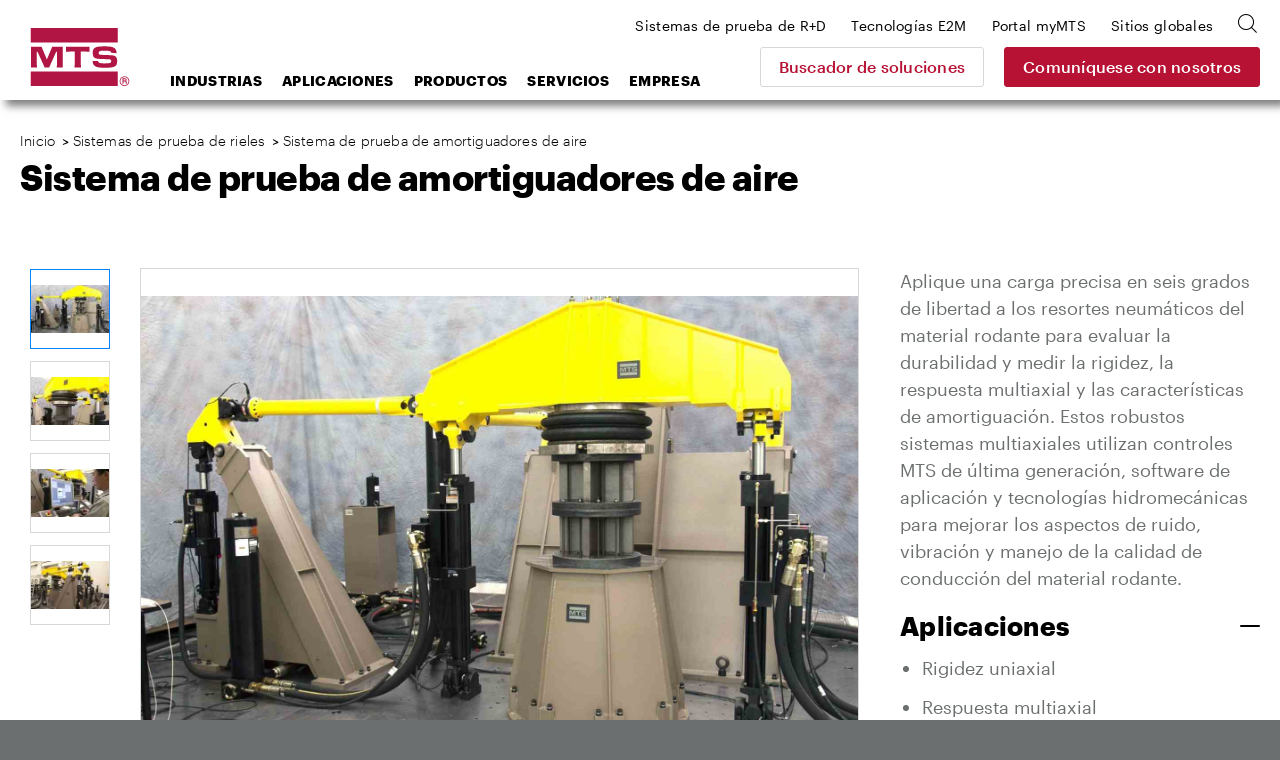

--- FILE ---
content_type: text/html; charset=utf-8
request_url: https://www.mts.com/la/products/rail/air-spring
body_size: 23787
content:


<!DOCTYPE html>
<html>
<head>
    <!-- Begin BrightEdge -->
    
<!-- be_ixf, sdk, gho-->
<meta name="be:sdk" content="dotnet_sdk_1.4.18" />
<meta name="be:timer" content="78ms" />
<meta name="be:orig_url" content="https://www.mts.com/la/products/rail/air-spring" />
<meta name="be:capsule_url" content="https://ixfd-api.bc0a.com/api/ixf/1.0.0/get_capsule/f00000000235252/2108864230" />
<meta name="be:norm_url" content="https://www.mts.com/la/products/rail/air-spring" />
<meta name="be:api_dt" content="py_2022; pm_11; pd_07; ph_10; pmh_48; p_epoch:1667846918628" />
<meta name="be:mod_dt" content="py_2022; pm_11; pd_07; ph_10; pmh_48; p_epoch:1667846918628" />
<meta name="be:messages" content="0" />

    <script>
      (function() {
      var bec = document.createElement('script');
      bec.type = 'text/javascript';
      bec.async = true;
      bec.setAttribute("data-id", "bec");
      bec.setAttribute("org-id", "f00000000235252");
      bec.setAttribute("domain", ".mts.com");
      bec.setAttribute("session-timeout", 86400000);
      bec.src = document.location.protocol + '//cdn.b0e8.com/conv_v3.js';
      var s = document.getElementsByTagName('script')[0];
      s.parentNode.insertBefore(bec, s);
})();
</script>


    <!-- End BrightEdge -->
    
<!-- Google Tag Manager -->
<script>(function(w,d,s,l,i){w[l]=w[l]||[];w[l].push({'gtm.start':
new Date().getTime(),event:'gtm.js'});var f=d.getElementsByTagName(s)[0],
j=d.createElement(s),dl=l!='dataLayer'?'&l='+l:'';j.async=true;j.src=
'https://www.googletagmanager.com/gtm.js?id='+i+dl+ '&gtm_auth=VLlOC3Nf9JDgPhX1q1molg&gtm_preview=env-1&gtm_cookies_win=x';f.parentNode.insertBefore(j,f);
})(window,document,'script','dataLayer','GTM-T7WNV47');</script>
<!-- End Google Tag Manager -->
    
<style>
nav.site-footer__menu
{
border-bottom: none !important;
margin: 0;
height: 0;
padding: 0;
}
</style>
    

<title>Sistema de prueba de amortiguadores de aire para trenes de MTS</title>

<meta name="description" content="">
<meta name="keywords" content="">

    <meta property="og:title" content="MTS">
    <meta name="twitter:title" content="MTS">

    <meta property="og:description" content="MTS provides testing systems, mechanical testing systems, simulation systems and sensing solutions to researchers, developers and manufacturers worldwide.">
    <meta name="twitter:description" content="MTS provides testing systems, mechanical testing systems, simulation systems and sensing solutions to researchers, developers and manufacturers worldwide.">

    <meta property="og:image" content="/-/media/Images/Generic-Images/image-placeholder.jpg?as=1">
    <meta name="twitter:image" content="/-/media/Images/Generic-Images/image-placeholder.jpg?as=1">

    <meta property="og:url" content="www.mts.com">
    <meta name="twitter:url" content="www.mts.com">

    <meta name="twitter:card" content="summary">

    <meta property="og:site_name" content="MTS">
    <meta name="twitter:site" content="MTS">


    <link rel="canonical" href="https://www.mts.com/la/products/rail/air-spring" />
        <link rel="alternate" hreflang="x-default" href="https://www.mts.com/en/products/rail/air-spring" />
        <link rel="alternate" hreflang="pt-BR" href="https://www.mts.com/br/products/rail/air-spring" />
        <link rel="alternate" hreflang="de-DE" href="https://www.mts.com/de/products/rail/air-spring" />
        <link rel="alternate" hreflang="en" href="https://www.mts.com/en/products/rail/air-spring" />
        <link rel="alternate" hreflang="fr-FR" href="https://www.mts.com/fr/products/rail/air-spring" />
        <link rel="alternate" hreflang="en-IN" href="https://www.mts.com/in/products/rail/air-spring" />
        <link rel="alternate" hreflang="it-IT" href="https://www.mts.com/it/products/rail/air-spring" />
        <link rel="alternate" hreflang="ja-JP" href="https://www.mts.com/jp/products/rail/air-spring" />
        <link rel="alternate" hreflang="ko-KR" href="https://www.mts.com/ko/products/rail/air-spring" />
        <link rel="alternate" hreflang="es-MX" href="https://www.mts.com/la/products/rail/air-spring" />
        <link rel="alternate" hreflang="zh-CN" href="https://www.mtschina.com/products/rail/air-spring" />


    <link rel="apple-touch-icon" sizes="180x180" href="/assets/images/favicons/apple-touch-icon.png">
    <link rel="icon" type="image/png" sizes="32x32" href="/assets/images/favicons/favicon-32x32.png">
    <link rel="icon" type="image/png" sizes="16x16" href="/assets/images/favicons/favicon-16x16.png">
    <link rel="manifest" href="/mts.site.manifest.json">
    <link rel="mask-icon" href="/assets/images/favicons/safari-pinned-tab.svg" color="#b01543">
    <meta name="apple-mobile-web-app-title" content="MTS">
    <meta name="application-name" content="MTS">
    <meta name="msapplication-TileColor" content="#b01543">
    <meta name="theme-color" content="#b01543">
    <meta charset="UTF-8">
    <meta name="viewport" content="width=device-width, initial-scale=1.0" />
    <meta http-equiv="X-UA-Compatible" content="IE=edge">
    <link href="/dist/css/style.min.css?ver=638997066169645381" rel="stylesheet" />
</head>
<body class="">
    
    
<!-- Google Tag Manager (noscript) -->
<noscript><iframe src="https://www.googletagmanager.com/ns.html?id=GTM-T7WNV47&gtm_auth=VLlOC3Nf9JDgPhX1q1molg&gtm_preview=env-1&gtm_cookies_win=x"
height="0" width="0" style="display:none;visibility:hidden"></iframe></noscript>
<!-- End Google Tag Manager (noscript) -->
    
<header class="site-header">
    <div class="site-header__inner">
            <a class="site-header__logo" href="https://www.mts.com/la">
        <img src="/-/media/global/mts-logo.svg?as=1&amp;la=es-MX&amp;h=58&amp;w=58&amp;mw=58&amp;hash=5B5D683ECC03268C6789B3595B77CF8E" class="test-sim__logo" alt="" />
    </a>


<a href="/la/contact-us" class="site-header__button button--secondary" >Comuníquese con nosotros</a>        
        <a class="site-header__nav-toggle" href="JavaScript:void(0);" aria-controls="header-menu" aria-expanded="false" aria-label="menu">
            <div class="bar bar-top"></div>
            <div class="bar bar-middle"></div>
            <div class="bar bar-bottom"></div>
        </a>
        <div class="site-header__nav">
            <div class="search-box">
    <div class="search-box__inner">
        <form id="mts-search-form">
            <input type="hidden" class="mts-search-form--searchPage" value="https://www.mts.com/la/site-search" />
            <div class="mts-form__field has-icon has-submit">
                <div class="mts-form__field-inner">
                    <i class="icon-search-bold"></i>
                    <input class="search-box__input" type="text" placeholder="Buscar en el sitio" />
                    <input type="submit" value="Ir" />
                </div>
            </div>
            <a class="search-box__close"><i class="icon-x"></i></a>
        </form>
    </div>
</div>



            
<nav class="site-header__nav-main">
    <ul>
            <li class="menu-item-has-children">
<a href="javascript:#" >Industrias</a>                                    <ul class="sub-menu">
                                <li class="menu-item-has-children first-item ">
<a href="/la/industries/automotive" >Automotriz</a>                                    <ul class="sub-menu">
                                            <li>
<a href="/la/industries/automotive/passenger-cars-light-trucks" >Vehículos de pasajeros y camiones ligeros</a>                                            </li>
                                            <li>
<a href="/la/industries/automotive/driver-assisted-autonomous-vehicles" >Vehículos autónomos y vehículos asistidos por el conductor</a>                                            </li>
                                            <li>
<a href="/la/industries/automotive/electric-new-energy-vehicles" >Vehículos eléctricos y de nuevas energías</a>                                            </li>
                                            <li>
<a href="/la/industries/automotive/heavy-trucks-commercial-vehicles" >Camiones pesados y vehículos comerciales</a>                                            </li>
                                            <li>
<a href="/la/industries/automotive/off-highway-vehicles" >Vehículos todoterreno (OHV)</a>                                            </li>
                                            <li>
<a href="/la/industries/automotive/racing-motorsports" >Carreras y automobilismo</a>                                            </li>
                                            <li>
<a href="/la/industries/automotive/recreational-vehicles" >Vehículos recreativos</a>                                            </li>
                                            <li>
<a href="/la/industries/automotive/motorcycles" >Motocicletas</a>                                            </li>
                                    </ul>
                                    <div class="menu-promo">
    <div class="card--nav">
        <div class="card card--has-bgimage">
            <div class="card__inner">
                <div class="card__image" style="background-image: url(/-/media/ground_vehicles/industry/case-study-photos/auto-factoid-tile.jpg?as=1&amp;mh=414&amp;la=es-MX&amp;h=414&amp;w=652&amp;mw=655&amp;hash=C60B887C76B0E0B98E728CDBE6B59531)">
<a href="/la/industries/automotive" >Automotive</a>                </div>
                <div class="card__content">
                    <h3>
<a href="/la/industries/automotive" >                            <span class="has-arrow">
                                Automotriz
                            </span>
</a>                    </h3>
                </div>
                <div class="card__proof">
                        <div class="card__proof-stat">
                            <p>
                                <span>320</span>
                                kph
                            </p>
                        </div>
                    <div class="card__proof-content">
                        <p>
                            la pista de correa plana permite replicar con precisión las maniobras en las curvas de los automóviles de competencia
                        </p>
<a href="/la/articles/automotive/case-study-ntrc" >Leer el caso práctico</a>                    </div>
                </div>
            </div>
        </div>
    </div>
</div>


                                </li>
                                <li class="menu-item-has-children  ">
<a href="/la/industries/materials" >Materiales</a>                                    <ul class="sub-menu">
                                            <li>
<a href="/la/industries/materials/aerospace-materials" >Pruebas de Materiales Aeroespaciales</a>                                            </li>
                                            <li>
<a href="/la/industries/materials/automotive-materials" >Pruebas de Materiales Automotrices</a>                                            </li>
                                            <li>
<a href="/la/industries/materials/metals" >Metales</a>                                            </li>
                                            <li>
<a href="/la/industries/materials/composites" >Materiales compuestos</a>                                            </li>
                                            <li>
<a href="/la/industries/materials/plastics" >Plásticos</a>                                            </li>
                                            <li>
<a href="/la/industries/materials/rubber-elastomers" >Caucho y elastómeros</a>                                            </li>
                                            <li>
<a href="/la/industries/materials/adhesives" >Adhesivos</a>                                            </li>
                                            <li>
<a href="/la/industries/materials/concrete-rock" >Cemento y rocas</a>                                            </li>
                                            <li>
<a href="/la/industries/materials/ceramics-glass" >Cerámica y vidrio</a>                                            </li>
                                            <li>
<a href="/la/industries/materials/textiles" >Textiles</a>                                            </li>
                                            <li>
<a href="/la/industries/materials/wood" >Madera</a>                                            </li>
                                            <li>
<a href="/la/industries/materials/paper-products" >Productos de papel</a>                                            </li>
                                            <li>
<a href="/la/industries/materials/universities" >Universidades</a>                                            </li>
                                    </ul>
                                    <div class="menu-promo">
    <div class="card--nav">
        <div class="card card--has-bgimage">
            <div class="card__inner">
                <div class="card__image" style="background-image: url(/-/media/materials/industry/tile-images/materials-factoid-tile.jpg?as=1&amp;mh=414&amp;la=es-MX&amp;h=414&amp;w=652&amp;mw=655&amp;hash=A590596F134F59C3AAFCEFCE6F1138F4)">
<a href="/la/industries/materials" >Materials</a>                </div>
                <div class="card__content">
                    <h3>
<a href="/la/industries/materials" >                            <span class="has-arrow">
                                Materiales
                            </span>
</a>                    </h3>
                </div>
                <div class="card__proof">
                        <div class="card__proof-stat">
                            <p>
                                <span>1500 </span>
                                grados Celsius
                            </p>
                        </div>
                    <div class="card__proof-content">
                        <p>
                            soluciones para probar aleaciones, compuestos, cerámicas y polímeros de alta temperatura
                        </p>
<a href="/la/articles/materials/high-temp-tradeoffs" >Leer el artículo</a>                    </div>
                </div>
            </div>
        </div>
    </div>
</div>


                                </li>
                                <li class="menu-item-has-children  ">
<a href="/la/industries/aerospace" >Aeroespacial</a>                                    <ul class="sub-menu">
                                            <li>
<a href="/la/industries/aerospace/fixed-wing-aircraft" >Aeronave de ala fija</a>                                            </li>
                                            <li>
<a href="/la/industries/aerospace/rotorcraft" >Helicópteros y aviones de ala rotatoria</a>                                            </li>
                                            <li>
<a href="/la/industries/aerospace/urban-air-mobility" target="|Custom" >VTOL</a>                                            </li>
                                            <li>
<a href="/la/industries/aerospace/drone-delivery" target="|Custom" >Drones de reparto</a>                                            </li>
                                            <li>
<a href="/la/industries/aerospace/supersonic-aircraft" target="|Custom" >Aviones supersónicos</a>                                            </li>
                                            <li>
<a href="/la/industries/aerospace/space-structures" >Estructuras espaciales</a>                                            </li>
                                    </ul>
                                    <div class="menu-promo">
    <div class="card--nav">
        <div class="card card--has-bgimage">
            <div class="card__inner">
                <div class="card__image" style="background-image: url(/-/media/aerospace/industry/aero-factoid_tile.jpg?as=1&amp;mh=414&amp;la=es-MX&amp;h=414&amp;w=652&amp;mw=655&amp;hash=33EEB27B84822A87E079083C56F70BE1)">
<a href="/la/industries/aerospace" >Aerospace</a>                </div>
                <div class="card__content">
                    <h3>
<a href="/la/industries/aerospace" >                            <span class="has-arrow">
                                Aeroespacial
                            </span>
</a>                    </h3>
                </div>
                <div class="card__proof">
                        <div class="card__proof-stat">
                            <p>
                                <span>20 %</span>
                                de incremento
                            </p>
                        </div>
                    <div class="card__proof-content">
                        <p>
                            en la velocidad de las pruebas mediante la tecnología más avanzada de compensación de acoplamiento cruzado
                        </p>
<a href="/la/articles/aerospace/using-c3-performance-to-accelerate-complex-structural-tests" >Leer el artículo</a>                    </div>
                </div>
            </div>
        </div>
    </div>
</div>


                                </li>
                                <li class="menu-item-has-children  ">
<a href="/la/industries/biomedical" >Biomédico</a>                                    <ul class="sub-menu">
                                            <li>
<a href="/la/industries/biomedical/orthopedic" >Ortopédico</a>                                            </li>
                                            <li>
<a href="/la/industries/biomedical/medical-devices" >Dispositivos médicos</a>                                            </li>
                                            <li>
<a href="/la/industries/biomedical/dental" >Dental</a>                                            </li>
                                            <li>
<a href="/la/industries/biomedical/hospitals-universities" >Hospitales y universidades</a>                                            </li>
                                    </ul>
                                    <div class="menu-promo">
    <div class="card--nav">
        <div class="card card--has-bgimage">
            <div class="card__inner">
                <div class="card__image" style="background-image: url(/-/media/biomedical/industry/tile-images/89370521_Bio_668x424.jpg?as=1&amp;mh=414&amp;la=es-MX&amp;h=414&amp;w=652&amp;mw=655&amp;hash=43BE0DAD6635BCB744E1416B9389E416)">
<a href="/la/industries/biomedical" >Biomedical</a>                </div>
                <div class="card__content">
                    <h3>
<a href="/la/industries/biomedical" >                            <span class="has-arrow">
                                Biomédico
                            </span>
</a>                    </h3>
                </div>
                <div class="card__proof">
                        <div class="card__proof-stat">
                            <p>
                                <span>1</span>
                                en 1000 niños
                            </p>
                        </div>
                    <div class="card__proof-content">
                        <p>
                            necesitará cirugía correctiva de escoliosis
                        </p>
<a href="/la/articles/biomedical/case-study-itt" >Leer el caso práctico</a>                    </div>
                </div>
            </div>
        </div>
    </div>
</div>


                                </li>
                                <li class="menu-item-has-children  ">
<a href="/la/industries/civil-engineering" >Ingeniería civil</a>                                    <ul class="sub-menu">
                                            <li>
<a href="/la/industries/civil-engineering/multi-hazard" >Ingeniería multirriesgos</a>                                            </li>
                                            <li>
<a href="/la/industries/civil-engineering/seismic" >Ingeniería sísmica</a>                                            </li>
                                            <li>
<a href="/la/industries/civil-engineering/structural" >Ingeniería estructural</a>                                            </li>
                                    </ul>
                                    <div class="menu-promo">
    <div class="card--nav">
        <div class="card card--has-bgimage">
            <div class="card__inner">
                <div class="card__image" style="background-image: url(/-/media/civil-engineering/industry/case-study-images/civil-factoid-tile.jpg?as=1&amp;mh=414&amp;la=es-MX&amp;h=414&amp;w=652&amp;mw=655&amp;hash=4A75870C079798D8F2592E299FED92C7)">
<a href="/la/industries/civil-engineering" >Civil Engineering</a>                </div>
                <div class="card__content">
                    <h3>
<a href="/la/industries/civil-engineering" >                            <span class="has-arrow">
                                Ingeniería civil
                            </span>
</a>                    </h3>
                </div>
                <div class="card__proof">
                        <div class="card__proof-stat">
                            <p>
                                <span>1,32</span>
                                millones de libras
                            </p>
                        </div>
                    <div class="card__proof-content">
                        <p>
                            la capacidad de fuerza permite la prueba de especímenes muy grandes hasta la falla
                        </p>
<a href="/la/articles/civil-engineering/case-study-uofm" >Leer el caso práctico</a>                    </div>
                </div>
            </div>
        </div>
    </div>
</div>


                                </li>
                                <li class="menu-item-has-children  ">
<a href="/la/industries/rock-geomechanics" >Geomecánica de las rocas</a>                                    <ul class="sub-menu">
                                            <li>
<a href="/la/industries/rock-geomechanics/fossil-fuels" >Combustibles fósiles</a>                                            </li>
                                            <li>
<a href="/la/industries/rock-geomechanics/geothermal-energy" >Energía geotérmica</a>                                            </li>
                                            <li>
<a href="/la/industries/rock-geomechanics/mining" >Minería</a>                                            </li>
                                            <li>
<a href="/la/industries/rock-geomechanics/construction" >Construcción</a>                                            </li>
                                            <li>
<a href="/la/industries/rock-geomechanics/carbon-sequestration" >Secuestro de carbono</a>                                            </li>
                                            <li>
<a href="/la/industries/rock-geomechanics/research" >Investigación</a>                                            </li>
                                    </ul>
                                    <div class="menu-promo">
    <div class="card--nav">
        <div class="card card--has-bgimage">
            <div class="card__inner">
                <div class="card__image" style="background-image: url(/-/media/rock_geomechanics/industry/tile-images/Concrete_668x424.jpg?as=1&amp;mh=414&amp;la=es-MX&amp;h=414&amp;w=652&amp;mw=655&amp;hash=7D2BA8B354F03B316AF7B652091D669B)">
<a href="/la/industries/rock-geomechanics" >Rock Geomechanics</a>                </div>
                <div class="card__content">
                    <h3>
<a href="/la/industries/rock-geomechanics" >                            <span class="has-arrow">
                                Rocas y geomecánica
                            </span>
</a>                    </h3>
                </div>
                <div class="card__proof">
                        <div class="card__proof-stat">
                            <p>
                                <span>3x</span>
                                más fuerte
                            </p>
                        </div>
                    <div class="card__proof-content">
                        <p>
                            los materiales de cemento permiten transportar cargas más elevadas
                        </p>
<a href="/la/articles/civil-engineering/case-study-uoftoronto" >Leer el caso práctico</a>                    </div>
                </div>
            </div>
        </div>
    </div>
</div>


                                </li>
                                <li class="menu-item-has-children  ">
<a href="/la/industries/energy" >Energía</a>                                    <ul class="sub-menu">
                                            <li>
<a href="/la/industries/energy/wind" >Energía eólica</a>                                            </li>
                                            <li>
<a href="/la/industries/energy/oil-gas" >Petróleo y gas</a>                                            </li>
                                    </ul>
                                    <div class="menu-promo">
    <div class="card--nav">
        <div class="card card--has-bgimage">
            <div class="card__inner">
                <div class="card__image" style="background-image: url(/-/media/energy/industry/article-and-case-study-photos/energy-factoid-1.jpg?as=1&amp;mh=414&amp;la=es-MX&amp;h=414&amp;w=652&amp;mw=655&amp;hash=4FB71FA2089D0B18149FC1ADBF22ADF0)">
<a href="/la/industries/energy" >Energy</a>                </div>
                <div class="card__content">
                    <h3>
<a href="/la/industries/energy" >                            <span class="has-arrow">
                                Energía
                            </span>
</a>                    </h3>
                </div>
                <div class="card__proof">
                        <div class="card__proof-stat">
                            <p>
                                <span>56</span>
                                MNm
                            </p>
                        </div>
                    <div class="card__proof-content">
                        <p>
                            la capacidad de momento de vuelco permite probar los trenes de transmisión de las turbinas eólicas más grandes
                        </p>
<a href="/la/articles/energy/ore-catapult-ntl" >Leer el artículo</a>                    </div>
                </div>
            </div>
        </div>
    </div>
</div>


                                </li>
                                <li class="menu-item-has-children  ">
<a href="/la/industries/rail" >Ferrocarriles</a>                                    <ul class="sub-menu">
                                            <li>
<a href="/la/industries/rail/commuter-trains" >Trenes suburbanos</a>                                            </li>
                                            <li>
<a href="/la/industries/rail/freight-trains" >Trenes de mercancías</a>                                            </li>
                                            <li>
<a href="/la/industries/rail/high-speed-trains" >Trenes de alta velocidad</a>                                            </li>
                                    </ul>
                                    <div class="menu-promo">
    <div class="card--nav">
        <div class="card card--has-bgimage">
            <div class="card__inner">
                <div class="card__image" style="background-image: url(/-/media/rail/Industry/articles/rail-factoid-tile.jpg?as=1&amp;mh=414&amp;la=es-MX&amp;h=414&amp;w=652&amp;mw=655&amp;hash=F590200608C24BA05A902AA2FFB7A947)">
<a href="/la/industries/rail" >Rail</a>                </div>
                <div class="card__content">
                    <h3>
<a href="/la/industries/rail" >                            <span class="has-arrow">
                                Ferrocarriles
                            </span>
</a>                    </h3>
                </div>
                <div class="card__proof">
                        <div class="card__proof-stat">
                            <p>
                                <span>550</span>
                                kph
                            </p>
                        </div>
                    <div class="card__proof-content">
                        <p>
                            el sistema de pruebas permite estudiar en laboratorio los entornos de funcionamiento de los trenes de alta velocidad
                        </p>
<a href="/la/articles/rail/high-performance-pantograph" >Leer el artículo</a>                    </div>
                </div>
            </div>
        </div>
    </div>
</div>


                                </li>
                    </ul>
            </li>
            <li class="menu-item-has-children">
<a href="javascript:#" >Aplicaciones</a>                                    <ul class="sub-menu">
                                <li class="sub-menu__title">
                                    Aplicaciones de materiales
                                </li>
                                    <li class="menu-item-has-children after-title first-item">
<a href="/la/applications/materials/test-type" >Tipo de prueba</a>                                            <ul class="sub-menu">
                                                    <li>
<a href="/la/applications/materials/test-type/tension" >Tensión</a>                                                    </li>
                                                    <li>
<a href="/la/applications/materials/test-type/compression" >Compresión</a>                                                    </li>
                                                    <li>
<a href="/la/applications/materials/test-type/fatigue-fracture" >Fatiga y fractura</a>                                                    </li>
                                                    <li>
<a href="/la/applications/materials/test-type/flexure-bend" >Flexión y doblez</a>                                                    </li>
                                                    <li>
<a href="/la/applications/materials/test-type/shear-peel-tear" >Cizallamiento, pelado y rasgado</a>                                                    </li>
                                                    <li>
<a href="/la/applications/materials/test-type/torsion" >Torsión</a>                                                    </li>
                                                    <li>
<a href="/la/applications/materials/test-type/non-contacting-strain" >Medición de deformaciones sin contacto</a>                                                    </li>
                                                    <li>
<a href="/la/applications/materials/test-type/high-temperature" >Alta temperatura</a>                                                    </li>
                                                    <li>
<a href="/la/applications/materials/test-type/bi-axial-multi-axial" >Biaxial y multiaxial</a>                                                    </li>
                                                    <li>
<a href="/la/applications/materials/test-type/high-rate" >Alta tasa</a>                                                    </li>
                                                    <li>
<a href="/la/applications/materials/test-type/dynamic-mechanical-analysis" >Análisis mecánico dinámico</a>                                                    </li>
                                                                                            </ul>
        <div class="menu-promo">
<div class="card--nav">
    <div class="card card--has-bgimage">
        <div class="card__inner">
                <div class="card__image" style="background-image: url(/-/media/materials/industry/tile-images/66812_specimens_668x424.jpg?as=1&amp;mh=414&amp;la=es-MX&amp;h=414&amp;w=652&amp;mw=655&amp;hash=73BC03CE4BEA591EECEC8D3EB8B4245F);">
<a href="/la/applications/materials/materials" ></a>                </div>

            <div class="card__content">
                <h3>
<a href="/la/applications/materials/materials" >                        <span class="has-arrow">
                            Aplicaciones de materiales por materiales
                        </span>
</a>                </h3>
            </div>
        </div>
    </div>
</div>

                    </div>
                                    </li>
                                    <li class="menu-item-has-children after-title ">
<a href="/la/applications/materials/test-standard" >Norma de la prueba</a>                                            <ul class="sub-menu">
                                                    <li>
<a href="/la/applications/materials/test-standard/astm" >Normas ASTM para pruebas</a>                                                    </li>
                                                    <li>
<a href="/la/applications/materials/test-standard/iso" >Normas ISO para pruebas</a>                                                    </li>
                                                    <li>
<a href="/la/applications/materials/test-standard/en" >Normas de prueba EN</a>                                                    </li>
                                                                                            </ul>
        <div class="menu-promo">
<div class="card--nav">
    <div class="card card--has-bgimage">
        <div class="card__inner">
                <div class="card__image" style="background-image: url(/-/media/materials/industry/tile-images/66812_specimens_668x424.jpg?as=1&amp;mh=414&amp;la=es-MX&amp;h=414&amp;w=652&amp;mw=655&amp;hash=73BC03CE4BEA591EECEC8D3EB8B4245F);">
<a href="/la/applications/materials/materials" ></a>                </div>

            <div class="card__content">
                <h3>
<a href="/la/applications/materials/materials" >                        <span class="has-arrow">
                            Aplicaciones de materiales por materiales
                        </span>
</a>                </h3>
            </div>
        </div>
    </div>
</div>

                    </div>
                                    </li>
                                    <li class="menu-item-has-children after-title ">
<a href="/la/applications/materials/materials" >Materiales</a>                                            <ul class="sub-menu">
                                                    <li>
<a href="/la/applications/materials/materials/metals" >Metales</a>                                                    </li>
                                                    <li>
<a href="/la/applications/materials/materials/composites" >Materiales compuestos</a>                                                    </li>
                                                    <li>
<a href="/la/applications/materials/materials/plastics" >Plásticos</a>                                                    </li>
                                                    <li>
<a href="/la/applications/materials/materials/rubber-elastomers" >Caucho y elastómeros</a>                                                    </li>
                                                    <li>
<a href="/la/applications/materials/materials/adhesives" >Adhesivos</a>                                                    </li>
                                                    <li>
<a href="/la/applications/materials/materials/fasteners-welds" >Sujetadores y soldaduras</a>                                                    </li>
                                                    <li>
<a href="/la/applications/materials/materials/concrete-rock" >Cemento y rocas</a>                                                    </li>
                                                    <li>
<a href="/la/applications/materials/materials/ceramics-glass" >Cerámica y vidrio</a>                                                    </li>
                                                    <li>
<a href="/la/applications/materials/materials/wood-paper-products" >Productos de madera y papel</a>                                                    </li>
                                                    <li>
<a href="/la/applications/materials/materials/additive-manufacturing" >Fabricación aditiva</a>                                                    </li>
                                                                                            </ul>
        <div class="menu-promo">
<div class="card--nav">
    <div class="card card--has-bgimage">
        <div class="card__inner">
                <div class="card__image" style="background-image: url(/-/media/materials/industry/tile-images/66812_specimens_668x424.jpg?as=1&amp;mh=414&amp;la=es-MX&amp;h=414&amp;w=652&amp;mw=655&amp;hash=73BC03CE4BEA591EECEC8D3EB8B4245F);">
<a href="/la/applications/materials/materials" ></a>                </div>

            <div class="card__content">
                <h3>
<a href="/la/applications/materials/materials" >                        <span class="has-arrow">
                            Aplicaciones de materiales por materiales
                        </span>
</a>                </h3>
            </div>
        </div>
    </div>
</div>

                    </div>
                                    </li>
                                <li class="menu-item-has-children  ">
<a href="/la/applications/automotive" >Aplicaciones automotrices</a>                                    <ul class="sub-menu">
                                            <li>
<a href="https://www.mts.com/en/applications/automotive/ev-batteries" target="_blank" rel="noopener noreferrer" >Baterías para vehículos eléctricos</a>                                            </li>
                                            <li>
<a href="/la/applications/automotive/full-vehicle" >Vehículo completo</a>                                            </li>
                                            <li>
<a href="/la/applications/automotive/axle-suspension" >Eje y suspensión </a>                                            </li>
                                            <li>
<a href="/la/applications/automotive/steering-system" >Sistema de dirección</a>                                            </li>
                                            <li>
<a href="/la/applications/automotive/drivetrain" >Tren de transmisión</a>                                            </li>
                                            <li>
<a href="/la/applications/automotive/dampers" >Amortiguadores</a>                                            </li>
                                            <li>
<a href="/la/applications/automotive/elastomeric-mounts-bushings" >Soportes y casquillos elastoméricos </a>                                            </li>
                                            <li>
<a href="/la/applications/automotive/tires" >Neumáticos  </a>                                            </li>
                                            <li>
<a href="/la/applications/automotive/exhaust-system" >Sistema de escape</a>                                            </li>
                                            <li>
<a href="/la/applications/automotive/body-mounted-components" >Componentes montados en la carrocería</a>                                            </li>
                                            <li>
<a href="/la/applications/automotive/cooling-system-components" >Componentes del sistema de refrigeración</a>                                            </li>
                                            <li>
<a href="/la/applications/automotive/transportation-packaging" >Transporte y embalaje</a>                                            </li>
                                            <li>
<a href="/la/applications/automotive/motorcycle" >Motocicleta</a>                                            </li>
                                            <li>
<a href="/la/applications/automotive/farm-construction-off-highway-vehicles" >Vehículos agrícolas, de construcción y todoterreno (OHV)</a>                                            </li>
                                    </ul>
                                            <div class="menu-promo">
<div class="card--nav">
    <div class="card card--has-bgimage">
        <div class="card__inner">
                <div class="card__image" style="background-image: url(/-/media/ground_vehicles/products/K-and-C-systems/66490_KC_668x424.jpg?as=1&amp;mh=414&amp;la=es-MX&amp;h=414&amp;w=652&amp;mw=655&amp;hash=8DC0BC4B49D34DDF6433D19950A3FE97);">
<a href="/la/applications/automotive" ></a>                </div>

            <div class="card__content">
                <h3>
<a href="/la/applications/automotive" >                        <span class="has-arrow">
                            Automotriz
                        </span>
</a>                </h3>
            </div>
        </div>
    </div>
</div>

                    </div>

                                </li>
                                <li class="menu-item-has-children  ">
<a href="/la/applications/aerospace" >Aplicaciones aeroespaciales</a>                                    <ul class="sub-menu">
                                            <li>
<a href="/la/applications/aerospace/complete-full-scale-structures" >Estructuras completas a escala real</a>                                            </li>
                                            <li>
<a href="/la/applications/aerospace/sub-assemblies" >Sub-Assemblies</a>                                            </li>
                                            <li>
<a href="/la/applications/aerospace/sub-systems" >Sub-Systems</a>                                            </li>
                                            <li>
<a href="/la/applications/aerospace/flight-control-systems/flight-control-testing---iron-bird" target="|Custom" >Sistemas de control de vuelo</a>                                            </li>
                                            <li>
<a href="/la/applications/aerospace/airframe-components" >Componentes del fuselaje</a>                                            </li>
                                            <li>
<a href="/la/applications/aerospace/rotorcraft-components" >Componentes de ala giratoria</a>                                            </li>
                                            <li>
<a href="/la/applications/aerospace/gas-turbine-engine-components/gas-turbine-component-fatigue" target="|Custom" >Fatiga de componentes de turbinas de gas</a>                                            </li>
                                    </ul>
                                            <div class="menu-promo">
<div class="card--nav">
    <div class="card card--has-bgimage">
        <div class="card__inner">
                <div class="card__image" style="background-image: url(/-/media/aerospace/products/aeropro-software/aero-app_668x424.jpg?as=1&amp;mh=414&amp;la=es-MX&amp;h=414&amp;w=652&amp;mw=655&amp;hash=294D9B6BE7273544051C5E4748291334);">
<a href="/la/applications/aerospace" ></a>                </div>

            <div class="card__content">
                <h3>
<a href="/la/applications/aerospace" >                        <span class="has-arrow">
                            Aeroespacial
                        </span>
</a>                </h3>
            </div>
        </div>
    </div>
</div>

                    </div>

                                </li>
                                <li class="menu-item-has-children  ">
<a href="/la/applications/biomedical" >Uso biomédicos</a>                                    <ul class="sub-menu">
                                            <li>
<a href="/la/applications/biomedical/orthopedic" >Ortopédico</a>                                            </li>
                                            <li>
<a href="/la/applications/biomedical/biomechanical" >Biomecánica</a>                                            </li>
                                            <li>
<a href="/la/applications/biomedical/medical-device" >Dispositivos médicos</a>                                            </li>
                                            <li>
<a href="/la/applications/biomedical/biomaterial" >Biomaterial</a>                                            </li>
                                    </ul>
                                            <div class="menu-promo">
<div class="card--nav">
    <div class="card card--has-bgimage">
        <div class="card__inner">
                <div class="card__image" style="background-image: url(/-/media/biomedical/industry/tile-images/iStock_000015060102XX_spine_668x424.jpg?as=1&amp;mh=414&amp;la=es-MX&amp;h=414&amp;w=652&amp;mw=655&amp;hash=37B28E52CAACB9D970F7421EAFB56668);">
<a href="/la/applications/biomedical" ></a>                </div>

            <div class="card__content">
                <h3>
<a href="/la/applications/biomedical" >                        <span class="has-arrow">
                            Biomédico
                        </span>
</a>                </h3>
            </div>
        </div>
    </div>
</div>

                    </div>

                                </li>
                                <li class="menu-item-has-children  ">
<a href="/la/applications/civil-engineering" >Aplicaciones de ingeniería civil</a>                                    <ul class="sub-menu">
                                            <li>
<a href="/la/applications/civil-engineering/civil-structures" >Estructuras civiles</a>                                            </li>
                                            <li>
<a href="/la/applications/civil-engineering/structural-sub-assemblies-components" >Subconjuntos y componentes estructurales</a>                                            </li>
                                            <li>
<a href="/la/applications/civil-engineering/non-structural-systems" >Sistemas no estructurales</a>                                            </li>
                                            <li>
<a href="/la/applications/civil-engineering/offshore-coastal-terrain-infrastructure/oil-rig-stay-testing" target="|Custom" >Cables tensores de plataformas petrolíferas</a>                                            </li>
                                            <li>
<a href="/la/applications/civil-engineering/construction-materials" >Materiales de construcción</a>                                            </li>
                                    </ul>
                                            <div class="menu-promo">
<div class="card--nav">
    <div class="card card--has-bgimage">
        <div class="card__inner">
                <div class="card__image" style="background-image: url(/-/media/civil-engineering/products/Civil-Modular-Components/civil-hero2_668x424.jpg?as=1&amp;mh=414&amp;la=es-MX&amp;h=414&amp;w=652&amp;mw=655&amp;hash=891C7BCBE8A2401BA920C6EAF6AECE6C);">
<a href="/la/applications/civil-engineering" ></a>                </div>

            <div class="card__content">
                <h3>
<a href="/la/applications/civil-engineering" >                        <span class="has-arrow">
                            Ingeniería civil
                        </span>
</a>                </h3>
            </div>
        </div>
    </div>
</div>

                    </div>

                                </li>
                                <li class="menu-item-has-children  ">
<a href="/la/applications/energy" >Aplicaciones de energía</a>                                    <ul class="sub-menu">
                                            <li>
<a href="/la/applications/energy/wind-turbine-testing" >Pruebas de aerogeneradores</a>                                            </li>
                                            <li>
<a href="/la/applications/energy/oil-gas-pipeline/pipeline-connector-testing" >Oleoducto y gasoducto</a>                                            </li>
                                    </ul>
                                            <div class="menu-promo">
<div class="card--nav">
    <div class="card card--has-bgimage">
        <div class="card__inner">
                <div class="card__image" style="background-image: url(/-/media/energy/industry/remote-site-cards/Dual-Axis-Blade-Exciter-668x424.jpg?as=1&amp;mh=414&amp;la=es-MX&amp;h=414&amp;w=652&amp;mw=655&amp;hash=53D80F0F4ADE46699BDC3D070CC09543);">
<a href="/la/applications/energy" ></a>                </div>

            <div class="card__content">
                <h3>
<a href="/la/applications/energy" >                        <span class="has-arrow">
                            Energía
                        </span>
</a>                </h3>
            </div>
        </div>
    </div>
</div>

                    </div>

                                </li>
                                <li class="menu-item-has-children  ">
<a href="/la/applications/rock-geomechanics" >Aplicaciones de la geomecánica de las rocas</a>                                    <ul class="sub-menu">
                                            <li>
<a href="/la/applications/rock-geomechanics/fossil-fuels" >Combustibles fósiles</a>                                            </li>
                                            <li>
<a href="/la/applications/rock-geomechanics/geothermal" >Geotérmico</a>                                            </li>
                                            <li>
<a href="/la/applications/rock-geomechanics/nuclear-waste-storage" >Almacenamiento de desechos nucleares</a>                                            </li>
                                    </ul>
                                            <div class="menu-promo">
<div class="card--nav">
    <div class="card card--has-bgimage">
        <div class="card__inner">
                <div class="card__image" style="background-image: url(/-/media/global/tile-images/tile_geo.jpg?as=1&amp;mh=414&amp;la=es-MX&amp;h=412&amp;w=648&amp;mw=655&amp;hash=BF69FC6F72595A9A3F8F091101EAB805);">
<a href="/la/applications/rock-geomechanics" ></a>                </div>

            <div class="card__content">
                <h3>
<a href="/la/applications/rock-geomechanics" >                        <span class="has-arrow">
                            Geomecánica de las rocas
                        </span>
</a>                </h3>
            </div>
        </div>
    </div>
</div>

                    </div>

                                </li>
                                <li class="menu-item-has-children  ">
<a href="/la/applications/rail" >Aplicaciones ferroviarias</a>                                    <ul class="sub-menu">
                                            <li>
<a href="/la/applications/rail/rail-car-suspension-components" >Componentes de la suspensión de vagones</a>                                            </li>
                                            <li>
<a href="/la/applications/rail/rail-car-coupler" >Acoplamiento de vagones</a>                                            </li>
                                            <li>
<a href="/la/applications/rail/rail-car-wheels-rail" >Ruedas y rieles de vagones</a>                                            </li>
                                            <li>
<a href="/la/applications/rail/rail-car-axles" >Ejes de vagones</a>                                            </li>
                                            <li>
<a href="/la/applications/rail/rail-car-bogies" >Bogies de vagones</a>                                            </li>
                                            <li>
<a href="/la/applications/rail/complete-rail-cars" >Vagones completos</a>                                            </li>
                                            <li>
<a href="/la/applications/rail/rail-car-pantographs" >Pantógrafos de vagones</a>                                            </li>
                                            <li>
<a href="/la/applications/rail/railway-track-road-bed" >Vía férrea y lecho de la carretera</a>                                            </li>
                                            <li>
<a href="/la/applications/rail/catenary-trolley-wire" >Catenaria y cable de trole</a>                                            </li>
                                    </ul>
                                            <div class="menu-promo">
<div class="card--nav">
    <div class="card card--has-bgimage">
        <div class="card__inner">
                <div class="card__image" style="background-image: url(/-/media/rail/Applications/railboogie_668x424.jpg?as=1&amp;mh=414&amp;la=es-MX&amp;h=414&amp;w=652&amp;mw=655&amp;hash=0AE1968644A9585C796D5B8AC61E7D3F);">
<a href="/la/applications/rail" ></a>                </div>

            <div class="card__content">
                <h3>
<a href="/la/applications/rail" >                        <span class="has-arrow">
                            Ferrocarriles
                        </span>
</a>                </h3>
            </div>
        </div>
    </div>
</div>

                    </div>

                                </li>
                    </ul>
            </li>
            <li class="menu-item-has-children">
<a href="javascript:#" >Productos</a>                                    <ul class="sub-menu">
                                <li class="menu-item-has-children first-item ">
<a href="/la/products/automotive" >Sistemas automotrices</a>                                    <ul class="sub-menu">
                                            <li>
<a href="https://www.mts.com/en/products/automotive/interactive-lab" target="_blank" rel="noopener noreferrer" >Laboratorio De Pruebas Interactivo (Inglés)</a>                                            </li>
                                            <li>
<a href="/la/products/automotive/full-vehicle-test-systems" >Sistemas de prueba de vehículos completos</a>                                            </li>
                                            <li>
<a href="/la/products/automotive/subsystem-component-test-systems" >Sistemas de prueba de subsistemas y componentes</a>                                            </li>
                                            <li>
<a href="/la/products/automotive/tire-test-systems" >Sistemas de prueba de neumáticos</a>                                            </li>
                                            <li>
<a href="/la/products/automotive/damper-test-systems" >Sistemas de prueba de amortiguadores</a>                                            </li>
                                            <li>
<a href="/la/products/automotive/elastomer-test-systems" >Sistemas de prueba de elastómeros</a>                                            </li>
                                            <li>
<a href="/la/products/automotive/hybrid-simulation-solutions" >Soluciones de simulación híbrida </a>                                            </li>
                                            <li>
<a href="/la/products/automotive/automotive-modular-components" >Componentes modulares</a>                                            </li>
                                    </ul>
                                            <div class="menu-promo">
<div class="card--nav">
    <div class="card card--has-bgimage">
        <div class="card__inner">
                <div class="card__image" style="background-image: url(/-/media/ground_vehicles/products/flat-trac-dynamometer/autohero3_tile.jpg?as=1&amp;mh=414&amp;la=es-MX&amp;h=414&amp;w=632&amp;mw=655&amp;hash=B5F382C8E6F0B15D0741ACAA7F711D1F);">
<a href="/la/products/automotive" ></a>                </div>

            <div class="card__content">
                <h3>
<a href="/la/products/automotive" >                        <span class="has-arrow">
                            Automotriz
                        </span>
</a>                </h3>
            </div>
        </div>
    </div>
</div>

                    </div>

                                </li>
                                <li class="menu-item-has-children  ">
<a href="/la/products/materials" >Sistemas de prueba de materiales</a>                                    <ul class="sub-menu">
                                            <li>
<a href="/la/products/materials/static-materials-test-systems" >Sistemas de prueba de materiales estáticos</a>                                            </li>
                                            <li>
<a href="/la/products/materials/dynamic-materials-test-systems" >Sistemas dinámicos de prueba de materiales</a>                                            </li>
                                            <li>
<a href="/la/products/materials/extensometers" >Extensómetros</a>                                            </li>
                                            <li>
<a href="/la/products/materials/grips" >Mordazas</a>                                            </li>
                                            <li>
<a href="/la/products/materials/fixtures" >Accesorios y platos</a>                                            </li>
                                            <li>
<a href="/la/products/materials/chambers-furnaces" >Hornos, cámaras y baños de fluidos</a>                                            </li>
                                            <li>
<a href="/la/products/materials/high-temp-subsystems" >Subsistemas de alta temperatura y TMF</a>                                            </li>
                                            <li>
<a href="/la/products/materials/load-cells" >Celdas de carga/Transductores de fuerza</a>                                            </li>
                                            <li>
<a href="/la/products/software-monitoring/testsuite-software" >TestSuite™ Software</a>                                            </li>
                                    </ul>
                                            <div class="menu-promo">
<div class="card--nav">
    <div class="card card--has-bgimage">
        <div class="card__inner">
                <div class="card__image" style="background-image: url(/-/media/materials/industry/case-study-tile-images/69530_furnace_668x424.jpg?as=1&amp;mh=414&amp;la=es-MX&amp;h=414&amp;w=652&amp;mw=655&amp;hash=FABA617C4E912924501398E716A5F39E);">
<a href="/la/products/materials" ></a>                </div>

            <div class="card__content">
                <h3>
<a href="/la/products/materials" >                        <span class="has-arrow">
                            Materiales
                        </span>
</a>                </h3>
            </div>
        </div>
    </div>
</div>

                    </div>

                                </li>
                                <li class="menu-item-has-children  ">
<a href="/la/products/aerospace" >Sistemas aeroespaciales</a>                                    <ul class="sub-menu">
                                            <li>
<a href="/la/products/aerospace/turnkey-control-data-acquisition" >Control y adquisición de datos listos para usar</a>                                            </li>
                                            <li>
<a href="/la/products/aerospace/turnkey-hydromechanical" >Distribución de energía hidromecánica lista para usar</a>                                            </li>
                                            <li>
<a href="/la/products/aerospace/test-article-safety" >Soluciones de seguridad para artículos de prueba</a>                                            </li>
                                            <li>
<a href="/la/products/aerospace/series-261-structural-pressure-test-controller" >Controlador de pruebas de presión estructural de la serie 261</a>                                            </li>
                                            <li>
<a href="/la/products/materials/dynamic-materials-test-systems/high-force-test-systems" >Sistemas de prueba de alta fuerza</a>                                            </li>
                                            <li>
<a href="/la/products/aerospace/aerospace-modular-components" >Componentes modulares</a>                                            </li>
                                            <li>
<a href="/la/products/test-system-components/flexdac" >Sistemas de adquisición de datos FlexDAC</a>                                            </li>
                                    </ul>
                                            <div class="menu-promo">
<div class="card--nav">
    <div class="card card--has-bgimage">
        <div class="card__inner">
                <div class="card__image" style="background-image: url(/-/media/aerospace/applications/48936_acd78_668x424.jpg?as=1&amp;mh=414&amp;la=es-MX&amp;h=414&amp;w=652&amp;mw=655&amp;hash=28864E054891F9A8D00BDB997AF5A17E);">
<a href="/la/products/aerospace" ></a>                </div>

            <div class="card__content">
                <h3>
<a href="/la/products/aerospace" >                        <span class="has-arrow">
                            Aeroespacial
                        </span>
</a>                </h3>
            </div>
        </div>
    </div>
</div>

                    </div>

                                </li>
                                <li class="menu-item-has-children  ">
<a href="/la/products/biomedical" >Sistemas biomédicos</a>                                    <ul class="sub-menu">
                                            <li>
<a href="/la/products/biomedical/orthopedic-test-systems" >Sistemas de prueba ortopédico</a>                                            </li>
                                            <li>
<a href="/la/products/biomedical/biomechanic-test-systems" >Sistemas de pruebas biomecánicas</a>                                            </li>
                                            <li>
<a href="/la/products/biomedical/medical-device-test-systems" >Sistemas de pruebas de dispositivos médicos</a>                                            </li>
                                            <li>
<a href="/la/products/biomedical/biomaterial-test-systems" >Sistemas de prueba de biomateriales</a>                                            </li>
                                    </ul>
                                            <div class="menu-promo">
<div class="card--nav">
    <div class="card card--has-bgimage">
        <div class="card__inner">
                <div class="card__image" style="background-image: url(/-/media/biomedical/products/images/24869_FemoralFatigueSubsystem_668x424.jpg?as=1&amp;mh=414&amp;la=es-MX&amp;h=414&amp;w=652&amp;mw=655&amp;hash=2C832FCB4E8AE36E3ABA32918FDE09A7);">
<a href="/la/products/biomedical" ></a>                </div>

            <div class="card__content">
                <h3>
<a href="/la/products/biomedical" >                        <span class="has-arrow">
                            Biomédico
                        </span>
</a>                </h3>
            </div>
        </div>
    </div>
</div>

                    </div>

                                </li>
                                <li class="menu-item-has-children  ">
<a href="/la/products/civil-engineering" >Sistemas de ingeniería civil</a>                                    <ul class="sub-menu">
                                            <li>
<a href="/la/products/civil-engineering/seismic-simulators" >Simuladores sísmicos y mesas vibratorias</a>                                            </li>
                                            <li>
<a href="/la/products/civil-engineering/multi-axial-subassemblage-test-system" >Sistemas de prueba de estructuras de subensamblaje multiaxial</a>                                            </li>
                                            <li>
<a href="/la/products/civil-engineering/civil-hybrid-simulation" >Soluciones de simulación híbrida </a>                                            </li>
                                            <li>
<a href="/la/products/civil-engineering/seismic-isolation-bearing-test-system" >Sistemas de prueba en cojinetes de aislamiento sísmico</a>                                            </li>
                                            <li>
<a href="/la/products/materials/dynamic-materials-test-systems/high-force-test-systems" >Sistemas de prueba de alta fuerza</a>                                            </li>
                                            <li>
<a href="/la/products/civil-engineering/civil-modular-components" >Componentes modulares</a>                                            </li>
                                            <li>
<a href="/la/products/software-monitoring/stex-pro-software" >Software STEX Pro</a>                                            </li>
                                    </ul>
                                            <div class="menu-promo">
<div class="card--nav">
    <div class="card card--has-bgimage">
        <div class="card__inner">
                <div class="card__image" style="background-image: url(/-/media/civil-engineering/products/civil-mast/civil-hero3_tile.jpg?as=1&amp;mh=414&amp;la=es-MX&amp;h=414&amp;w=652&amp;mw=655&amp;hash=5903CC37EB508FFDE6EF8CF471BCE979);">
<a href="/la/products/civil-engineering" ></a>                </div>

            <div class="card__content">
                <h3>
<a href="/la/products/civil-engineering" >                        <span class="has-arrow">
                            Ingeniería civil
                        </span>
</a>                </h3>
            </div>
        </div>
    </div>
</div>

                    </div>

                                </li>
                                <li class="menu-item-has-children  ">
<a href="/la/products/energy" >Sistemas energéticos</a>                                    <ul class="sub-menu">
                                            <li>
<a href="/la/applications/energy/wind-turbine-testing/blade-fatigue" target="|Custom" >Sistemas de prueba de fatiga de las palas de los aerogeneradores</a>                                            </li>
                                            <li>
<a href="/la/applications/energy/wind-turbine-testing/blade-static" target="|Custom" >Sistemas de prueba estática de palas de aerogeneradores</a>                                            </li>
                                            <li>
<a href="/la/applications/energy/wind-turbine-testing/blade-rain-erosion" >Sistema de prueba de erosión por lluvia de las palas de los aerogeneradores</a>                                            </li>
                                            <li>
<a href="/la/applications/energy/wind-turbine-testing/bearing-drivetrain" target="|Custom" >Sistemas de prueba de cojinetes y trenes de transmisión de turbinas eólicas</a>                                            </li>
                                            <li>
<a href="/la/applications/energy/oil-gas-pipeline/pipeline-connector-testing" target="|Custom" >Sistemas de prueba de tuberías y acoplamientos para petróleo y gas</a>                                            </li>
                                            <li>
<a href="/la/products/materials/dynamic-materials-test-systems/high-force-test-systems" >Sistemas de prueba de alta fuerza</a>                                            </li>
                                            <li>
<a href="/la/products/civil-engineering/civil-modular-components" >Componentes modulares</a>                                            </li>
                                    </ul>
                                            <div class="menu-promo">
<div class="card--nav">
    <div class="card card--has-bgimage">
        <div class="card__inner">
                <div class="card__image" style="background-image: url(/-/media/energy/industry/remote-site-cards/RD75MW668x424.jpg?as=1&amp;mh=414&amp;la=es-MX&amp;h=414&amp;w=652&amp;mw=655&amp;hash=0E2431BE02395B0F60878594552B2DCB);">
<a href="/la/products/energy" ></a>                </div>

            <div class="card__content">
                <h3>
<a href="/la/products/energy" >                        <span class="has-arrow">
                            Energía
                        </span>
</a>                </h3>
            </div>
        </div>
    </div>
</div>

                    </div>

                                </li>
                                <li class="menu-item-has-children  ">
<a href="/la/products/rock-geomechanics" >Sistemas de prueba para rocas y geomecánica</a>                                    <ul class="sub-menu">
                                            <li>
<a href="/la/products/rock-geomechanics/rock-mechanics-test-systems" >Sistema de prueba de mecánica de rocas</a>                                            </li>
                                            <li>
<a href="/la/products/rock-geomechanics/polyaxial-rock-test-system" >Sistema de prueba para rocas poliaxiales</a>                                            </li>
                                    </ul>
                                            <div class="menu-promo">
<div class="card--nav">
    <div class="card card--has-bgimage">
        <div class="card__inner">
                <div class="card__image" style="background-image: url(/-/media/rock_geomechanics/products/images/Polyaxial_rock2_668x424.jpg?as=1&amp;mh=414&amp;la=es-MX&amp;h=414&amp;w=652&amp;mw=655&amp;hash=DB669AC1A36BB117FDA282081EBB142E);">
<a href="/la/products/rock-geomechanics" ></a>                </div>

            <div class="card__content">
                <h3>
<a href="/la/products/rock-geomechanics" >                        <span class="has-arrow">
                            Geomecánica de las rocas
                        </span>
</a>                </h3>
            </div>
        </div>
    </div>
</div>

                    </div>

                                </li>
                                <li class="menu-item-has-children  ">
<a href="/la/products/rail" >Sistemas ferroviarios</a>                                    <ul class="sub-menu">
                                            <li>
<a href="/la/products/rail/air-spring" >Sistema de prueba de amortiguadores de aire</a>                                            </li>
                                            <li>
<a href="/la/products/rail/railway-damper" >Sistema de prueba para amortiguadores ferroviarios</a>                                            </li>
                                            <li>
<a href="/la/products/rail/rolling-contact-fatigue-system" >Sistema de fatiga de contacto por rodadura (RCF)</a>                                            </li>
                                            <li>
<a href="/la/products/rail/bogie-durability" >Sistema de prueba de bastidor de bogie de 4-28 canales</a>                                            </li>
                                            <li>
<a href="/la/products/rail/bogie-characterization" >Sistema de caracterización y vibración de bogies</a>                                            </li>
                                            <li>
<a href="/la/products/rail/pantograph-wear-performance" >Sistema de desgaste y rendimiento del pantógrafo</a>                                            </li>
                                            <li>
<a href="/la/products/materials/dynamic-materials-test-systems/high-force-test-systems" >Sistemas de prueba de alta fuerza</a>                                            </li>
                                            <li>
<a href="/la/products/automotive/damper-test-systems/damper-durability-test-systems" >Sistemas de prueba de durabilidad para amortiguadores</a>                                            </li>
                                            <li>
<a href="/la/products/automotive/elastomer-test-systems/elastomer-test-systems" >Sistemas de prueba de elastómeros</a>                                            </li>
                                            <li>
<a href="/la/products/rail/rail-modular-components" >Componentes modulares</a>                                            </li>
                                    </ul>
                                            <div class="menu-promo">
<div class="card--nav">
    <div class="card card--has-bgimage">
        <div class="card__inner">
                <div class="card__image" style="background-image: url(/-/media/rail/Products/rolling-contact-fatigue/71209_RailWheelSystem_668x424.jpg?as=1&amp;mh=414&amp;la=es-MX&amp;h=414&amp;w=652&amp;mw=655&amp;hash=98C3EC28FB4B1F199FF576733771EA9F);">
<a href="/la/products/rail" ></a>                </div>

            <div class="card__content">
                <h3>
<a href="/la/products/rail" >                        <span class="has-arrow">
                            Ferrocarriles
                        </span>
</a>                </h3>
            </div>
        </div>
    </div>
</div>

                    </div>

                                </li>
                                <li class="menu-item-has-children  ">
<a href="/la/products/test-system-components" >Componentes del sistema de pruebas</a>                                    <ul class="sub-menu">
                                            <li>
<a href="/la/products/test-system-components/actuators-servo-valves" >Actuadores y servoválvulas</a>                                            </li>
                                            <li>
<a href="/la/products/test-system-components/silentflo-hydraulic-power-units" >Unidades de potencia hidráulica SilentFlo™</a>                                            </li>
                                            <li>
<a href="/la/products/test-system-components/295-hydraulic-service-manifolds" >Colector de servicio hidráulico 295</a>                                            </li>
                                            <li>
<a href="/la/products/test-system-components/portal-frames" >Soportes y bastidores</a>                                            </li>
                                            <li>
<a href="/la/products/test-system-components/load-bearing-components" >Componentes de soporte de carga</a>                                            </li>
                                            <li>
<a href="/la/products/test-system-components/flextest-controllers" >Controladores FlexTest®</a>                                            </li>
                                            <li>
<a href="/la/products/test-system-components/flexdac" >Adquisición de datos FlexDAC</a>                                            </li>
                                            <li>
<a href="/la/products/test-system-components/swift-evo" >Transductores de fuerza de rueda SWIFT® Evo</a>                                            </li>
                                    </ul>
                                            <div class="menu-promo">
<div class="card--nav">
    <div class="card card--has-bgimage">
        <div class="card__inner">
                <div class="card__image" style="background-image: url(/-/media/platforms/products/actuators/images/DuraGlide_Actuator_201G2_668x424.jpg?as=1&amp;mh=414&amp;la=es-MX&amp;h=414&amp;w=652&amp;mw=655&amp;hash=6478B5F2393BC275BE618E88522A15AC);">
<a href="/la/products/test-system-components" ></a>                </div>

            <div class="card__content">
                <h3>
<a href="/la/products/test-system-components" >                        <span class="has-arrow">
                            Componentes del sistema de pruebas
                        </span>
</a>                </h3>
            </div>
        </div>
    </div>
</div>

                    </div>

                                </li>
                                <li class="menu-item-has-children  ">
<a href="/la/products/software-monitoring" >Software y control</a>                                    <ul class="sub-menu">
                                            <li>
<a href="/la/products/software-monitoring/rpc-connect-software" >Software RPC® Connect</a>                                            </li>
                                            <li>
<a href="/la/products/software-monitoring/testsuite-software" >TestSuite™ Software</a>                                            </li>
                                            <li>
<a href="/la/products/software-monitoring/aeropro-software" >Software AeroPro™</a>                                            </li>
                                            <li>
<a href="/la/products/software-monitoring/stex-pro-software" >Software STEX™ Pro</a>                                            </li>
                                            <li>
<a href="/la/products/software-monitoring/elastomer-software" >Software de prueba de elastómeros</a>                                            </li>
                                            <li>
<a href="/la/products/software-monitoring/damper-software" >Software de prueba para amortiguadores</a>                                            </li>
                                            <li>
<a href="/la/products/software-monitoring/793mpt" >MultiPurpose TestWare® (MPT)</a>                                            </li>
                                            <li>
<a href="/la/products/software-monitoring/first-road-software" >Programa First Road Interact</a>                                            </li>
                                            <li>
<a href="/la/products/software-monitoring/multi-pump-control-manager" >Administrador para el control de bombas múltiples</a>                                            </li>
                                            <li>
<a href="/la/services/equipment-monitoring" >Monitoreo de equipos</a>                                            </li>
                                    </ul>
                                            <div class="menu-promo">
<div class="card--nav">
    <div class="card card--has-bgimage">
        <div class="card__inner">
                <div class="card__image" style="background-image: url(/-/media/materials/products/testsuite/images/74195_ExceedTestSuite_668x424.jpg?as=1&amp;mh=414&amp;la=es-MX&amp;h=414&amp;w=652&amp;mw=655&amp;hash=3F04743A227156B5C8B5FDAA6FFFDAD6);">
<a href="/la/products/software-monitoring" ></a>                </div>

            <div class="card__content">
                <h3>
<a href="/la/products/software-monitoring" >                        <span class="has-arrow">
                            Software y control
                        </span>
</a>                </h3>
            </div>
        </div>
    </div>
</div>

                    </div>

                                </li>
                    </ul>
            </li>
            <li class="menu-item-has-children">
<a href="javascript:#" >Servicios</a>                                    <ul class="sub-menu">
                                <li class="menu-item-has-children first-item ">
<a href="/la/services/overview" >Servicios</a>                                    <ul class="sub-menu">
                                            <li>
<a href="/la/services/calibration-metrology" >Calibración y metrología</a>                                            </li>
                                            <li>
<a href="/la/services/consulting" >Servicios de consultoría e ingeniería</a>                                            </li>
                                            <li>
<a href="/la/services/equipment-monitoring" >Monitoreo de equipos</a>                                            </li>
                                            <li>
<a href="/la/services/routine-maintenance" >Mantenimiento periódico y Fluid Care</a>                                            </li>
                                            <li>
<a href="/la/services/repairs-remanufacture" >Refacción y remanufactura</a>                                            </li>
                                            <li>
<a href="/la/services/relocation-services" >Servicios de reubicación</a>                                            </li>
                                    </ul>
                                            <div class="menu-promo">
<div class="card--nav">
    <div class="card card--has-bgimage">
        <div class="card__inner">
                <div class="card__image" style="background-image: url(/-/media/service/industry/tile-images/39856_consulting_668x424.jpg?as=1&amp;mh=414&amp;la=es-MX&amp;h=414&amp;w=652&amp;mw=655&amp;hash=5CA9206F46C01723E920C87B0DA4EE9A);">
<a href="/la/services/overview" ></a>                </div>

            <div class="card__content">
                <h3>
<a href="/la/services/overview" >                        <span class="has-arrow">
                            Servicios y soporte
                        </span>
</a>                </h3>
            </div>
        </div>
    </div>
</div>

                    </div>

                                </li>
                                <li class="menu-item-has-children  ">
<a href="javascript:#" >Planes</a>                                    <ul class="sub-menu">
                                            <li>
<a href="/la/services/software-support" >Planes de soporte para software</a>                                            </li>
                                            <li>
<a href="/la/services/technical-support" >Planes de soporte técnico</a>                                            </li>
                                            <li>
<a href="/la/services/technical-support/service-plans" >Planes de servicio</a>                                            </li>
                                            <li>
<a href="/la/services/technical-support/extended-warranty" >Garantía extendida</a>                                            </li>
                                    </ul>
                                            <div class="menu-promo">
<div class="card--nav">
    <div class="card card--has-bgimage">
        <div class="card__inner">
                <div class="card__image" style="background-image: url(/-/media/service/industry/tile-images/39856_consulting_668x424.jpg?as=1&amp;mh=414&amp;la=es-MX&amp;h=414&amp;w=652&amp;mw=655&amp;hash=5CA9206F46C01723E920C87B0DA4EE9A);">
<a href="/la/services/overview" ></a>                </div>

            <div class="card__content">
                <h3>
<a href="/la/services/overview" >                        <span class="has-arrow">
                            Servicios y soporte
                        </span>
</a>                </h3>
            </div>
        </div>
    </div>
</div>

                    </div>

                                </li>
                                <li class="menu-item-has-promo">
<a href="/la/services/training" >Capacitación</a>
                                            <div class="menu-promo">
<div class="card--nav">
    <div class="card card--has-bgimage">
        <div class="card__inner">
                <div class="card__image" style="background-image: url(/-/media/service/industry/tile-images/s20210602150119_668x424.jpg?as=1&amp;mh=414&amp;la=es-MX&amp;h=414&amp;w=652&amp;mw=655&amp;hash=21C68FBEB3BFD358D513CEFBC1AB7E90);">
<a href="/la/services/training" ></a>                </div>

            <div class="card__content">
                <h3>
<a href="/la/services/training" >                        <span class="has-arrow">
                            Cursos de capacitación
                        </span>
</a>                </h3>
            </div>
        </div>
    </div>
</div>

                    </div>

                                </li>
                                <li class="menu-item-has-promo">
<a href="/la/services/parts" >Piezas</a>
                                            <div class="menu-promo">
<div class="card--nav">
    <div class="card card--has-bgimage">
        <div class="card__inner">
                <div class="card__image" style="background-image: url(/-/media/materials/accessories/load-cells/images/30342_LoadCell.jpg?as=1&amp;mh=414&amp;la=es-MX&amp;h=414&amp;w=652&amp;mw=655&amp;hash=78E49E4C294BC8743CD82E5B963AF424);">
<a href="/la/services/parts" ></a>                </div>

            <div class="card__content">
                <h3>
<a href="/la/services/parts" >                        <span class="has-arrow">
                            Piezas
                        </span>
</a>                </h3>
            </div>
        </div>
    </div>
</div>

                    </div>

                                </li>
                                <li class="menu-item-has-children  ">
<a href="https://my.mts.com/en/support/login?utm_medium=referral&amp;utm_source=www-mts-com&amp;utm_campaign=my-mts-portal&amp;utm_content=top-nav-main-text-link" target="_blank" rel="noopener noreferrer" >Soporte</a>                                    <ul class="sub-menu">
                                            <li>
<a href="/la/services/technical-support" >Apoyo Técnico</a>                                            </li>
                                            <li>
<a href="https://my.mts.com/en/support/login?utm_medium=referral&amp;utm_source=www-mts-com&amp;utm_campaign=my-mts-portal&amp;utm_content=top-nav-flyout-know-art-text-link" target="_blank" rel="noopener noreferrer" >Artículos De Conocimiento</a>                                            </li>
                                            <li>
<a href="https://my.mts.com/en/support/login?utm_medium=referral&amp;utm_source=www-mts-com&amp;utm_campaign=my-mts-portal&amp;utm_content=top-nav-flyout-tech-man-text-link" target="_blank" rel="noopener noreferrer" >Manuales Técnicos</a>                                            </li>
                                            <li>
<a href="https://my.mts.com/en/support/login?utm_medium=referral&amp;utm_source=www-mts-com&amp;utm_campaign=my-mts-portal&amp;utm_content=top-nav-flyout-soft-down-text-link" target="_blank" rel="noopener noreferrer" >Descargas De Software</a>                                            </li>
                                    </ul>
                                            <div class="menu-promo">
<div class="card--nav">
    <div class="card card--has-bgimage">
        <div class="card__inner">
                <div class="card__image" style="background-image: url(/-/media/service/industry/case-study-tile-images/serviceHeader2_dark_668x424.jpg?as=1&amp;mh=414&amp;la=es-MX&amp;h=414&amp;w=652&amp;mw=655&amp;hash=D08958F1EF6C8B66B27781E2C12BE59F);">
<a href="https://my.mts.com/en/support/login?utm_medium=referral&amp;utm_source=www-mts-com&amp;utm_campaign=my-mts-portal&amp;utm_content=top-nav-image-link" target="_blank" rel="noopener noreferrer" ></a>                </div>

            <div class="card__content">
                <h3>
<a href="https://my.mts.com/en/support/login?utm_medium=referral&amp;utm_source=www-mts-com&amp;utm_campaign=my-mts-portal&amp;utm_content=top-nav-image-link" target="_blank" rel="noopener noreferrer" >                        <span class="has-arrow">
                            Portal myMTS
                        </span>
</a>                </h3>
            </div>
        </div>
    </div>
</div>

                    </div>

                                </li>
                    </ul>
            </li>
            <li class="menu-item-has-children">
<a href="javascript:#" >Empresa</a>                                    <ul class="sub-menu">
                                <li class="menu-item-has-children first-item ">
<a href="/la/company" >Nuestra empresa</a>                                    <ul class="sub-menu">
                                            <li>
<a href="/la/company" >Sobre MTS</a>                                            </li>
                                            <li>
<a href="/la/company/locations" >Presencia mundial</a>                                            </li>
                                            <li>
<a href="/la/company/events" >Ferias comerciales y eventos</a>                                            </li>
                                            <li>
<a href="/la/company/history" >Historial</a>                                            </li>
                                    </ul>
                                            <div class="menu-promo">
<div class="card--nav">
    <div class="card card--has-bgimage">
        <div class="card__inner">
                <div class="card__image" style="background-image: url(/-/media/global/tile-images/tile-company.jpg?as=1&amp;mh=414&amp;la=es-MX&amp;h=414&amp;w=652&amp;mw=655&amp;hash=51DADFDE94BDB2F173168F75A359FB13);">
<a href="/la/company" ></a>                </div>

            <div class="card__content">
                <h3>
<a href="/la/company" >                        <span class="has-arrow">
                            Nuestra empresa
                        </span>
</a>                </h3>
            </div>
        </div>
    </div>
</div>

                    </div>

                                </li>
                                <li class="menu-item-has-promo">
<a href="/la/company/careers" >Oportunidad laboral</a>
                                            <div class="menu-promo">
<div class="card--nav">
    <div class="card card--has-bgimage">
        <div class="card__inner">
                <div class="card__image" style="background-image: url(/-/media/global/tile-images/title-careers.jpg?as=1&amp;mh=414&amp;la=es-MX&amp;h=414&amp;w=652&amp;mw=655&amp;hash=A073CC244EC1D1EBF9CF65F86AC24863);">
<a href="/la/company/careers" ></a>                </div>

            <div class="card__content">
                <h3>
<a href="/la/company/careers" >                        <span class="has-arrow">
                            Oportunidad laboral
                        </span>
</a>                </h3>
            </div>
        </div>
    </div>
</div>

                    </div>

                                </li>
                                <li class="menu-item-has-promo">
<a href="/la/company/sustainability" >Sustentabilidad</a>
                                            <div class="menu-promo">
<div class="card--nav">
    <div class="card card--has-bgimage">
        <div class="card__inner">
                <div class="card__image" style="background-image: url(/-/media/global/tile-images/title-sustainability.jpg?as=1&amp;mh=414&amp;la=es-MX&amp;h=414&amp;w=652&amp;mw=655&amp;hash=0AD6313082AD4434B7F7A337A2C79884);">
<a href="/la/company/sustainability" ></a>                </div>

            <div class="card__content">
                <h3>
<a href="/la/company/sustainability" >                        <span class="has-arrow">
                            Sustentabilidad
                        </span>
</a>                </h3>
            </div>
        </div>
    </div>
</div>

                    </div>

                                </li>
                                <li class="menu-item-has-children  ">
<a href="/la/company/suppliers" >Proveedores</a>                                    <ul class="sub-menu">
                                            <li>
<a href="/la/company/suppliers" >Página de inicio del proveedor</a>                                            </li>
                                            <li>
<a href="/la/company/products-needed" >Productos y servicios</a>                                            </li>
                                    </ul>
                                            <div class="menu-promo">
<div class="card--nav">
    <div class="card card--has-bgimage">
        <div class="card__inner">
                <div class="card__image" style="background-image: url(/-/media/global/tile-images/tile-supplier.jpg?as=1&amp;mh=414&amp;la=es-MX&amp;h=414&amp;w=652&amp;mw=655&amp;hash=78F16B312166ADED1E6FD08A45EDA701);">
<a href="/la/company/suppliers" ></a>                </div>

            <div class="card__content">
                <h3>
<a href="/la/company/suppliers" >                        <span class="has-arrow">
                            Proveedores
                        </span>
</a>                </h3>
            </div>
        </div>
    </div>
</div>

                    </div>

                                </li>
                    </ul>
            </li>
        
<li>
<a href="/la/solution-finder" class="button--alt" >Buscador de soluciones</a></li>
<li>
<a href="/la/contact-us" class="button--secondary" >Comun&#237;quese con nosotros</a></li>
    </ul>
</nav>



            <nav class="site-header__nav-jump">
                <ul>
                    

    <li>
<a href="https://www.rd-as.com/" target="_blank" rel="noopener noreferrer" >Sistemas de prueba de R+D</a>    </li>
    <li>
<a href="https://www.e2mtechnologies.eu/" target="_blank" rel="noopener noreferrer" >Tecnologías E2M</a>    </li>
    <li>
<a href="https://my.mts.com/en/support/home?utm_medium=referral&amp;utm_source=www-mts-com&amp;utm_campaign=my-mts-portal&amp;utm_content=top-header-link" target="_blank" rel="noopener noreferrer" >Portal myMTS</a>    </li>
    <li>
<a href="/la/global-sites" >Sitios globales</a>    </li>

                    
                    <li class="search-box__trigger">
                        <a>
    <span>Buscar</span>
    <i class="icon-search"></i>
</a>

                    </li>
                </ul>
            </nav>
        </div>
    </div>
</header>
<div class="menu-overlay"></div>

    <div id="ajaxloader" class="mts-loader">
        <svg xmlns="http://www.w3.org/2000/svg" xmlns:xlink="http://www.w3.org/1999/xlink" viewBox="0 0 100 100" preserveAspectRatio="xMidYMid">
            <circle cx="50" cy="50" fill="none" stroke="#ffffff" stroke-width="5" r="35" stroke-dasharray="164 56" transform="rotate(81.0832 50 50)">
                <animateTransform attributeName="transform" type="rotate" repeatCount="indefinite" dur="1s" values="0 50 50;360 50 50" keyTimes="0;1"></animateTransform>
            </circle>
        </svg>
    </div>
    <main class="site-container">
        <article id="main-content" class="main-content">
                    <header class="product-header">
                        <div class="product-header__inner">
                            
    <div class="breadcrumbs">
        <div class="breadcrumbs__inner">
                    <a href="https://www.mts.com/la">Inicio</a>
&gt;                    <a href="https://www.mts.com/la/products/rail">Sistemas de prueba de rieles</a>
&gt;                    <span>Sistema de prueba de amortiguadores de aire</span>
        </div>
    </div>

<div class="product-header__content">
    <div class="product-header__title">Sistema de prueba de amortiguadores de aire</div>
    <nav class="product-header__nav">
        <ul>
            
                <li>
                    <a href="#features">
                        Características
                    </a>
                </li>
                <li>
                    <a href="#models">
                        Modelos
                    </a>
                </li>
                <li>
                    <a href="#technical">
                        Especificaciones
                    </a>
                </li>
                <li>
                    <a href="#services">
                        Servicios
                    </a>
                </li>
                <li>
                    <a href="#related-products">
                        Productos relacionados
                    </a>
                </li>
            
        </ul>
    </nav>
</div>

                        </div>
                    </header>

            

<div class="product-intro">
    <div class="product-intro__inner">
            <div class="breadcrumbs">
        <div class="breadcrumbs__inner">
                    <a href="https://www.mts.com/la">Inicio</a>
&gt;                    <a href="https://www.mts.com/la/products/rail">Sistemas de prueba de rieles</a>
&gt;                    <span>Sistema de prueba de amortiguadores de aire</span>
        </div>
    </div>

        <h1>
            Sistema de prueba de amortiguadores de aire
        </h1>
    </div>
</div>
<div class="product-overview">
    <div class="product-overview__inner">
        

<section class="product-images">
    <div class="product-images__inner">
        <div class="product-slider__nav">
                    <div class="product-slider__nav-item">
                        <div class="product-slider__nav-item-image" style="background-image: url(/-/media/rail/Products/air-spring-test-system/46398b.jpg?as=1&amp;mh=160&amp;la=es-MX&amp;h=99&amp;w=160&amp;mw=160&amp;hash=80240B177AC09EEFA077CE807BED10C7)!important;"></div>
                    </div>
                    <div class="product-slider__nav-item">
                        <div class="product-slider__nav-item-image" style="background-image: url(/-/media/rail/Products/air-spring-test-system/46400b.jpg?as=1&amp;mh=160&amp;la=es-MX&amp;h=99&amp;w=160&amp;mw=160&amp;hash=0AC674BD5B37A1B07ABAF4DE3A0AB9BB)!important;"></div>
                    </div>
                    <div class="product-slider__nav-item">
                        <div class="product-slider__nav-item-image" style="background-image: url(/-/media/rail/Products/air-spring-test-system/46402b.jpg?as=1&amp;mh=160&amp;la=es-MX&amp;h=99&amp;w=160&amp;mw=160&amp;hash=8657B069FCD49725C64C3EFA5B26616E)!important;"></div>
                    </div>
                    <div class="product-slider__nav-item">
                        <div class="product-slider__nav-item-image" style="background-image: url(/-/media/rail/Products/air-spring-test-system/46403b.jpg?as=1&amp;mh=160&amp;la=es-MX&amp;h=99&amp;w=160&amp;mw=160&amp;hash=30988EF2F5AEAF0E2A7761B408E398D8)!important;"></div>
                    </div>
        </div>
        <div class="product-slider">
                    <div class="product-slider__item">
                        <div class="product-slider__item-image" style="background-image: url(/-/media/rail/Products/air-spring-test-system/46398b.jpg?as=1&amp;mh=1000&amp;la=es-MX&amp;h=999&amp;w=1608&amp;mw=1608&amp;hash=039B18B5994A1D9EF2F68498C8A4C3C0)!important;"></div>
                        <a class="product-slider__item-zoom" href="/-/media/rail/Products/air-spring-test-system/46398b.jpg?as=1" data-fancybox="gallery">
                            <i class="icon-expand"></i>
                        </a>
                    </div>
                    <div class="product-slider__item">
                        <div class="product-slider__item-image" style="background-image: url(/-/media/rail/Products/air-spring-test-system/46400b.jpg?as=1&amp;mh=1000&amp;la=es-MX&amp;h=999&amp;w=1608&amp;mw=1608&amp;hash=483E5020FFA5966D57595552E71134FD)!important;"></div>
                        <a class="product-slider__item-zoom" href="/-/media/rail/Products/air-spring-test-system/46400b.jpg?as=1" data-fancybox="gallery">
                            <i class="icon-expand"></i>
                        </a>
                    </div>
                    <div class="product-slider__item">
                        <div class="product-slider__item-image" style="background-image: url(/-/media/rail/Products/air-spring-test-system/46402b.jpg?as=1&amp;mh=1000&amp;la=es-MX&amp;h=999&amp;w=1608&amp;mw=1608&amp;hash=6973DC30FECB5B0692251E0D02E5599E)!important;"></div>
                        <a class="product-slider__item-zoom" href="/-/media/rail/Products/air-spring-test-system/46402b.jpg?as=1" data-fancybox="gallery">
                            <i class="icon-expand"></i>
                        </a>
                    </div>
                    <div class="product-slider__item">
                        <div class="product-slider__item-image" style="background-image: url(/-/media/rail/Products/air-spring-test-system/46403b.jpg?as=1&amp;mh=1000&amp;la=es-MX&amp;h=999&amp;w=1608&amp;mw=1608&amp;hash=2C731277FA6BA4FBC5AA96251207E03D)!important;"></div>
                        <a class="product-slider__item-zoom" href="/-/media/rail/Products/air-spring-test-system/46403b.jpg?as=1" data-fancybox="gallery">
                            <i class="icon-expand"></i>
                        </a>
                    </div>
        </div>
    </div>
</section>




        <input type="hidden" id="mShowmoreProduct" value="Mostrar m&#225;s" />
        <input type="hidden" id="mShowlessProduct" value="Mostrar menos" />

        <section class="product-highlights">
            <div class="product-highlights__inner">
                <p>
<span style="background-color: #ffffff;">Aplique una carga precisa en seis grados de libertad a los resortes neumáticos del material rodante para evaluar la durabilidad y medir la rigidez, la respuesta multiaxial y las características de amortiguación. Estos robustos sistemas multiaxiales utilizan controles MTS de última generación, software de aplicación y tecnologías hidromecánicas para mejorar los aspectos de ruido, vibración y manejo de la calidad de conducción del material rodante.</span>                </p>
                    <div id="common-application-focus" class="product-highlights__item">
                        <h4 class="js-accordion__toggle js-accordion--active">
                            Aplicaciones
                        </h4>


                        <div class="product-highlights__item-content js-accordion__content" style="display: block;">
                            <ul class="common-application-expandible">
                                    <li>
                                        Rigidez uniaxial

                                    </li>
                                    <li>
                                        Respuesta multiaxial

                                    </li>
                                    <li>
                                        Medici&#243;n de arrastre

                                    </li>
                                    <li>
                                        Durabilidad

                                    </li>
                            </ul>
                        </div>
                    </div>

                    <div id="specimens-focus" class="product-highlights__item">
                        <h4 class="js-accordion__toggle js-accordion--active">
                            Probetas de prueba
                        </h4>


                        <div class="product-highlights__item-content js-accordion__content" style="display: block;">
                            <ul class="specimens-expandible">
                                    <li>
                                        Resortes de aire

                                    </li>
                                    <li>
                                        Bolsas de aire

                                    </li>
                                    <li>
                                        Componentes elastom&#233;ricos

                                    </li>
                            </ul>
                        </div>
                    </div>


                <div class="product-highlights__links">
<a href="#technical" class="button--alt" >Ver información completa del producto</a>                                        <a href="/la/request-quote" class="button--secondary" >Solicite una cotización</a>                </div>
            </div>
        </section>
    </div>
</div>
<a class="mts-anchor" id="features"></a>
<section class="symbol-callouts">
    <div class="symbol-callouts__inner">
        <h2 class="section-title">
            Principales características del producto
        </h2>
        <div class="symbols">
                <div class="symbols__item">
                    <div class="symbols__item-inner">
                            <i class="icon-innovative"></i>
                        <h4 class="has-line">
                            Tecnología innovadora
                        </h4>
                        <p>
                            El software RPC y los controladores FlexTest permiten una coordinación precisa de 6DOF para un control/respuesta inigualable
                        </p>
                    </div>
                </div>
                <div class="symbols__item">
                    <div class="symbols__item-inner">
                            <i class="icon-durable-reliable"></i>
                        <h4 class="has-line">
                            Duradero y confiable
                        </h4>
                        <p>
                            El diseño mecánico robusto y comprobado cuenta con actuadores MTS DuraGlide recubiertos de plasma de larga duración
                        </p>
                    </div>
                </div>
                <div class="symbols__item">
                    <div class="symbols__item-inner">
                            <i class="icon-versatile"></i>
                        <h4 class="has-line">
                            Versátil
                        </h4>
                        <p>
                            Capaz de probar una amplia variedad de componentes de rieles, incluidos bolsas de aire, resortes y componentes elastoméricos.
                        </p>
                    </div>
                </div>
                <div class="symbols__item">
                    <div class="symbols__item-inner">
                            <i class="icon-precise"></i>
                        <h4 class="has-line">
                            Preciso
                        </h4>
                        <p>
                            La celda de carga de reacción multiaxial maximiza la precisión y la repetibilidad de la medición.
                        </p>
                    </div>
                </div>
        </div>
    </div>
</section>
<a class="mts-anchor" id="technical"></a>
<section class="accordion">
    <div class="accordion__inner">
        <h2 class="section-title">
            Resumen técnico
        </h2>

            <button class="accordion__toggle js-accordion__toggle js-accordion--active">
                Especificaciones del sistema
            </button>
            <div class="accordion__content js-accordion__content" style="display: block">
                <div class="accordion__content-inner">
                        <div class="accordion__content-image">
                            <img src="/-/media/rail/Products/air-spring-test-system/airspring-dof2.jpg?as=1&amp;mh=688&amp;la=es-MX&amp;h=688&amp;w=749&amp;mw=1286&amp;hash=2CE77725EC475FD45495C47B5C660C1B" alt="Sistema de prueba de amortiguadores de aire" />
                        </div>
                    <div class="accordion__content-wysiwyg">
                        <table style="margin-left: -1.5pt;">
    <tbody>
        <tr style="height: 0.2in;">
            <td style="background: #d9d9d9; height: 0.2in; width: 235.5pt; padding: 0in 5.4pt; text-align: left;">
            <p style="margin-bottom: 0.0001pt;"><strong>Vertical (z)</strong></p>
            </td>
            <td style="background: #d9d9d9; height: 0.2in; width: 12in; padding: 0in 5.4pt; text-align: left;">
            <p style="margin-bottom: 0.0001pt; text-align: right;">&nbsp;</p>
            </td>
        </tr>
        <tr style="height: 0.2in;">
            <td style="background: #d9d9d9; height: 0.2in; width: 235.5pt; padding: 0in 5.4pt; text-align: left;">
            <p style="margin: 0in 0in 0.0001pt 0.5in;">Fuerza</p>
            </td>
            <td style="background: #d9d9d9; height: 0.2in; width: 12in; padding: 0in 5.4pt; text-align: left;">
            <p style="margin-bottom: 0.0001pt;">200 kN </p>
            </td>
        </tr>
        <tr style="height: 0.2in;">
            <td style="background: #d9d9d9; height: 0.2in; width: 235.5pt; padding: 0in 5.4pt; text-align: left;">
            <p style="margin: 0in 0in 0.0001pt 0.5in;">Desplazamiento</p>
            </td>
            <td style="background: #d9d9d9; height: 0.2in; width: 12in; padding: 0in 5.4pt; text-align: left;">
            <p style="margin-bottom: 0.0001pt;">+/- 175 mm</p>
            </td>
        </tr>
        <tr style="height: 0.2in;">
            <td style="height: 0.2in; width: 235.5pt; padding: 0in 5.4pt; text-align: left;">
            <p style="margin-bottom: 0.0001pt;"><strong>Longitudinal (x)</strong></p>
            </td>
            <td style="height: 0.2in; width: 12in; padding: 0in 5.4pt; text-align: left;">
            <p style="margin-bottom: 0.0001pt;">&nbsp;</p>
            </td>
        </tr>
        <tr style="height: 0.2in;">
            <td style="height: 0.2in; width: 235.5pt; padding: 0in 5.4pt; text-align: left;">
            <p style="margin: 0in 0in 0.0001pt 0.5in;">Fuerza</p>
            </td>
            <td style="height: 0.2in; width: 12in; padding: 0in 5.4pt; text-align: left;">
            <p style="margin-bottom: 0.0001pt;">50 kN </p>
            </td>
        </tr>
        <tr style="height: 0.2in;">
            <td style="height: 0.2in; width: 235.5pt; padding: 0in 5.4pt; text-align: left;">
            <p style="margin: 0in 0in 0.0001pt 0.5in;">Desplazamiento</p>
            </td>
            <td style="height: 0.2in; width: 12in; padding: 0in 5.4pt; text-align: left;">
            <p style="margin-bottom: 0.0001pt;">+/- 75 mm</p>
            </td>
        </tr>
        <tr style="height: 0.2in;">
            <td style="background: #d9d9d9; height: 0.2in; width: 235.5pt; padding: 0in 5.4pt; text-align: left;">
            <p style="margin-bottom: 0.0001pt;"><strong>Lateral (y)</strong></p>
            </td>
            <td style="background: #d9d9d9; height: 0.2in; width: 12in; padding: 0in 5.4pt; text-align: left;">
            <p style="margin-bottom: 0.0001pt;">&nbsp;</p>
            </td>
        </tr>
        <tr style="height: 0.2in;">
            <td style="background: #d9d9d9; height: 0.2in; width: 235.5pt; padding: 0in 5.4pt; text-align: left;">
            <p style="margin: 0in 0in 0.0001pt 0.5in;">Fuerza</p>
            </td>
            <td style="background: #d9d9d9; height: 0.2in; width: 12in; padding: 0in 5.4pt; text-align: left;">
            <p style="margin-bottom: 0.0001pt;">75 kN </p>
            </td>
        </tr>
        <tr style="height: 0.2in;">
            <td style="background: #d9d9d9; height: 0.2in; width: 235.5pt; padding: 0in 5.4pt; text-align: left;">
            <p style="margin: 0in 0in 0.0001pt 0.5in;">Desplazamiento</p>
            </td>
            <td style="background: #d9d9d9; height: 0.2in; width: 12in; padding: 0in 5.4pt; text-align: left;">
            <p style="margin-bottom: 0.0001pt;">+/- 125 mm</p>
            </td>
        </tr>
        <tr style="height: 0.2in;">
            <td style="height: 0.2in; width: 235.5pt; padding: 0in 5.4pt; text-align: left;">
            <p style="margin-bottom: 0.0001pt;"><strong>Balanceo</strong></p>
            </td>
            <td style="height: 0.2in; width: 12in; padding: 0in 5.4pt; text-align: left;">
            <p style="margin-bottom: 0.0001pt;">+/- 3.5 grados</p>
            </td>
        </tr>
        <tr style="height: 0.2in;">
            <td style="background: #d9d9d9; height: 0.2in; width: 235.5pt; padding: 0in 5.4pt; text-align: left;">
            <p style="margin-bottom: 0.0001pt;"><strong>Gui&ntilde;ada</strong></p>
            </td>
            <td style="background: #d9d9d9; height: 0.2in; width: 12in; padding: 0in 5.4pt; text-align: left;">
            <p style="margin-bottom: 0.0001pt;">+/- 3.5 grados</p>
            </td>
        </tr>
        <tr style="height: 0.2in;">
            <td style="height: 0.2in; width: 235.5pt; padding: 0in 5.4pt; text-align: left;">
            <p style="margin-bottom: 0.0001pt;"><strong>Inclinaci&oacute;n</strong></p>
            </td>
            <td style="height: 0.2in; width: 12in; padding: 0in 5.4pt; text-align: left;">
            <p style="margin-bottom: 0.0001pt;">+/- 3.5 grados</p>
            </td>
        </tr>
    </tbody>
</table>
<br />                                                                        
                    </div>
                </div>
            </div>
    </div>
</section><a class="mts-anchor" id="services"></a>
<section class="symbol-callouts">
    <div class="symbol-callouts__inner">
        <h2 class="section-title">
            APROVECHE AL MÁXIMO SU INVERSIÓN
        </h2>
        <p class="section-intro">
            Nuestros expertos están aquí para ayudarlo a seguir funcionando en todo momento.
        </p>
        <div class="symbols">
                <div class="symbols__item">
                    <div class="symbols__item-inner">
                        <i class="icon-options"></i>
                        <h3 class="has-line">
<a href="/la/services/software-support" class="has-arrow" >Conozca los Planes de soporte para software</a>                        </h3>
                    </div>
                </div>
                <div class="symbols__item">
                    <div class="symbols__item-inner">
                        <i class="icon-alignment"></i>
                        <h3 class="has-line">
<a href="/la/services/calibration-metrology" class="has-arrow" >Aumente la integridad de los datos con los Servicios de calibración de MTS</a>                        </h3>
                    </div>
                </div>
                <div class="symbols__item">
                    <div class="symbols__item-inner">
                        <i class="icon-training-class"></i>
                        <h3 class="has-line">
<a href="/la/services/training" class="has-arrow" >Mejore la eficacia y el rendimiento de las pruebas con la Capacitación de MTS</a>                        </h3>
                    </div>
                </div>
                <div class="symbols__item">
                    <div class="symbols__item-inner">
                        <i class="icon-efficient-ops"></i>
                        <h3 class="has-line">
<a href="/la/services/parts" class="has-arrow" >Mantenga su sistema en funcionamiento con un Kit de repuestos</a>                        </h3>
                    </div>
                </div>
        </div>
    </div>
</section>
<a class="mts-anchor" id="related-products"></a>
<section class="slider-cards">
    <div class="slider-cards__inner">
        <h2 class="section-title">Productos, piezas o accesorios relacionados</h2>
    </div>
    <div class="slider-cards__wrapper">
        <div class="card--slider">
                <div class="card card--has-bgimage">
                    <div class="card__inner">
                            <div class="card__image" style="background-image: url(/-/media/ground_vehicles/products/RPC-Connect/RPC_Connect_card.jpg?as=1&amp;mw=651&amp;mh=412&amp;hash=0EAB58310A8844EBBDD48607FDC63D9F">
                                <a href="https://www.mts.com/la/products/software-monitoring/rpc-connect-software"></a>
                            </div>
                        <div class="card__content">
                                    <div class="card__tag">
                                        Software
                                    </div>
                            <h3><a class="has-arrow" href="https://www.mts.com/la/products/software-monitoring/rpc-connect-software">Software RPC® Connect</a></h3>
                        </div>
                    </div>
                </div>
                <div class="card card--has-bgimage">
                    <div class="card__inner">
                            <div class="card__image" style="background-image: url(/-/media/platforms/products/controllers/images/30699R_FlexTest494Family_mc.jpg?as=1&amp;mw=651&amp;mh=412&amp;hash=CC0956B4ED7DC00323E7BF78102DA5D7">
                                <a href="https://www.mts.com/la/products/test-system-components/flextest-controllers"></a>
                            </div>
                        <div class="card__content">
                                    <div class="card__tag">
                                        Controlador
                                    </div>
                            <h3><a class="has-arrow" href="https://www.mts.com/la/products/test-system-components/flextest-controllers">Controladores FlexTest®</a></h3>
                        </div>
                    </div>
                </div>
                <div class="card card--has-bgimage">
                    <div class="card__inner">
                            <div class="card__image" style="background-image: url(/-/media/ground_vehicles/products/Elastomer-test-systems/833TriaxialElastomerTestSys_668x424.jpg?as=1&amp;mw=651&amp;mh=412&amp;hash=D244845D0EA45F46A7AE34398EA0AC41">
                                <a href="https://www.mts.com/la/products/automotive/elastomer-test-systems/elastomer-test-systems"></a>
                            </div>
                        <div class="card__content">
                                    <div class="card__tag">
                                        Sistema de prueba de elast&#243;meros
                                    </div>
                            <h3><a class="has-arrow" href="https://www.mts.com/la/products/automotive/elastomer-test-systems/elastomer-test-systems">Sistemas de prueba de elastómeros</a></h3>
                        </div>
                    </div>
                </div>
                <div class="card card--has-bgimage">
                    <div class="card__inner">
                            <div class="card__image" style="background-image: url(/-/media/ground_vehicles/products/damper-durability/74128_Damper852_card.jpg?as=1&amp;mw=651&amp;mh=412&amp;hash=F2137B41CC142C66F6D7D261608BAE17">
                                <a href="https://www.mts.com/la/products/automotive/damper-test-systems/damper-durability-test-systems"></a>
                            </div>
                        <div class="card__content">
                                    <div class="card__tag">
                                        Sistema de prueba de amortiguadores
                                    </div>
                            <h3><a class="has-arrow" href="https://www.mts.com/la/products/automotive/damper-test-systems/damper-durability-test-systems">Sistemas de prueba de durabilidad para amortiguadores</a></h3>
                        </div>
                    </div>
                </div>
        </div>
    </div>

</section>


<div class="contact-bar">
    <div class="contact-bar__inner">
        <h2 class="section-title">Comuníquese hoy mismo con un representante de MTS</h2>
¿Desea solicitar un presupuesto o necesita más información? Estamos aquí para ayudarlo.
            <p></p>
<a href="/la/request-quote" class="button--secondary" >Solicite una cotización</a>    </div>
</div>

<section class="cta-bar">
    <div class="cta-bar__inner">
    </div>
</section>




        </article>
    </main> <!-- site-container -->
    
<footer class="site-footer">
    <div class="site-footer__upper">
        <nav class="site-footer__menu">
            <div class="be-ix-link-block">
                
<!-- be_ixf, bodystr, body_1 -->


            </div>
            
        </nav>
        <div class="site-footer__social">
            
    <span class="site-footer__social-label">Stay Connected</span>
<a href="https://twitter.com/mtssystemscorp" class="icon-twitter" rel="noopener noreferrer" target="_blank" ></a><a href="https://www.instagram.com/mtssystemscorporation" class="icon-instagram" rel="noopener noreferrer" target="_blank" ></a><a href="https://www.linkedin.com/company/mtssystemscorporation" class="icon-linkedin" rel="noopener noreferrer" target="_blank" ></a><a href="https://www.facebook.com/mtssystemscorp" class="icon-facebook" rel="noopener noreferrer" target="_blank" ></a><a href="https://www.youtube.com/channel/UCBZqUHA2vnZmsIwwavVGN3A" class="icon-youtube" rel="noopener noreferrer" target="_blank" ></a>


        </div>
        
    </div>
    <div class="site-footer__nav">
                <ul class="site-footer__nav-list">
            <li class="site-footer__nav-item site-footer__nav-item--label">
<a href="/la/industries/all" >INDUSTRIAS</a>            </li>

                <li class=" site-footer__nav-item" >
<a href="/la/industries/automotive" >Automotriz</a>                </li>
                <li class=" site-footer__nav-item" >
<a href="/la/industries/materials" >Materiales</a>                </li>
                <li class=" site-footer__nav-item" >
<a href="/la/industries/aerospace" >Aeroespacial</a>                </li>
                <li class=" site-footer__nav-item" >
<a href="/la/industries/biomedical" >Biomédico</a>                </li>
                <li class=" site-footer__nav-item" >
<a href="/la/industries/civil-engineering" >Ingeniería civil</a>                </li>
                <li class=" site-footer__nav-item" >
<a href="/la/industries/rock-geomechanics" >Geomecánica de las rocas</a>                </li>
                <li class=" site-footer__nav-item" >
<a href="/la/industries/energy" >Energía</a>                </li>
                <li class=" site-footer__nav-item" >
<a href="/la/industries/rail" >Ferrocarriles</a>                </li>
        </ul>
        <ul class="site-footer__nav-list">
            <li class="site-footer__nav-item site-footer__nav-item--label">
SOPORTE DE VENTAS            </li>

                <li class=" site-footer__nav-item" >
<a href="/la/company/locations" >Oficinas de ventas</a>                </li>
                <li class=" site-footer__nav-item" >
<a href="/la/services/overview" >Servicios</a>                </li>
                <li class=" site-footer__nav-item" >
<a href="/la/services/training" >Capacitación</a>                </li>
                <li class=" site-footer__nav-item" >
<a href="/la/services/parts" >Piezas</a>                </li>
                <li class=" site-footer__nav-item" >
<a href="https://my.mts.com/es/support/login/new" target="_blank" rel="noopener noreferrer" >Portal del Cliente</a>                </li>
        </ul>
        <ul class="site-footer__nav-list">
            <li class="site-footer__nav-item site-footer__nav-item--label">
<a href="/la/company/suppliers" >PROVEEDORES</a>            </li>

                <li class=" site-footer__nav-item" >
<a href="https://www.itw.com/suppliers/" target="_blank" rel="noopener noreferrer" >Términos y condiciones</a>                </li>
                <li class=" site-footer__nav-item" >
<a href="/la/company/products-needed" >Productos y servicios</a>                </li>
                <li class=" site-footer__nav-item" >
<a href="https://www.itw.com/suppliers/" target="_blank" rel="noopener noreferrer" >Expectativas</a>                </li>
                <li class=" site-footer__nav-item" >
<a href="/la/company/workmanship" >Estándares de mano de obra</a>                </li>
                <li class=" site-footer__nav-item" >
<a href="/-/media/company/pdfs/supplier/packaging-standards.pdf?as=1" target="_blank" rel="noopener noreferrer" >Empaquetado y Etiquetado</a>                </li>
                <li class=" site-footer__nav-item" >
<a href="/-/media/company/pdfs/supplier/routing-guide.pdf?as=1" target="_blank" rel="noopener noreferrer" >Guía de enrutamiento</a>                </li>
        </ul>
        <ul class="site-footer__nav-list">
            <li class="site-footer__nav-item site-footer__nav-item--label">
<a href="/la/company" >EMPRESA</a>            </li>

                <li class=" site-footer__nav-item" >
<a href="/la/company" >Sobre</a>                </li>
                <li class=" site-footer__nav-item" >
<a href="https://investor.itw.com/news-events/news/default.aspx" target="_blank" rel="noopener noreferrer" >Comunicados de prensa</a>                </li>
                <li class=" site-footer__nav-item" >
<a href="/la/company/careers" >Oportunidad laboral</a>                </li>
                <li class=" site-footer__nav-item" >
<a href="/la/company/events" > Espectáculos y Eventos</a>                </li>
                <li class=" site-footer__nav-item" >
<a href="https://www.itw.com/sustainability/our-people/workplace-culture-talent-development/" target="_blank" rel="noopener noreferrer" >Cultura</a>                </li>
                <li class=" site-footer__nav-item" >
<a href="/la/company/sustainability" >Sustentabilidad</a>                </li>
                <li class=" site-footer__nav-item" >
<a href="/la/company/history" >Historial</a>                </li>
        </ul>
        <ul class="site-footer__nav-list">
            <li class="site-footer__nav-item site-footer__nav-item--label">
SOLUCIONES            </li>

                <li class=" site-footer__nav-item" >
<a href="/la/applications/all" >Aplicaciones</a>                </li>
                <li class=" site-footer__nav-item" >
<a href="/la/applications/materials/test-standard" >Estándares de prueba</a>                </li>
                <li class=" site-footer__nav-item" >
<a href="/la/products/all" >Productos</a>                </li>
        </ul>
        <ul class="site-footer__nav-list">
            <li class="site-footer__nav-item site-footer__nav-item--label">
<a href="/la/resource-library" >RECURSOS</a>            </li>

                <li class=" site-footer__nav-item" >
<a href="/la/resource-library" >Centro de Aprendizaje</a>                </li>
                <li class=" site-footer__nav-item" >
<a href="/la/solution-finder" >Buscador de soluciones</a>                </li>
                <li class=" site-footer__nav-item" >
<a href="/la/company/quality" >Calidad</a>                </li>
                <li class=" site-footer__nav-item" >
<a href="/la/company/product-safety" >Seguridad del producto</a>                </li>
                <li class=" site-footer__nav-item" >
<a href="https://www.itw.com/media/hoble45b/itw_patents.pdf" target="_blank" rel="noopener noreferrer" >Patentes</a>                </li>
        </ul>
        <ul class="site-footer__nav-list">
            <li class="site-footer__nav-item site-footer__nav-item--label">
<a href="/la/contact-us" >COMUNÍQUESE CON NOSOTROS</a>            </li>

                <li class=" site-footer__nav-item" >
APOYO: 952-937-4000                </li>
                <li class=" site-footer__nav-item" >
<a href="/la/contact-us" >Solicitud en línea</a>                </li>
                <li class=" site-footer__nav-item" >
<a href="/la/request-quote" >Solicite una cotización</a>                </li>
                <li class=" site-footer__nav-item" >
<a href="/la/company/locations" >Oficinas de ventas</a>                </li>
        </ul>
        <ul class="site-footer__nav-list">
            <li class="site-footer__nav-item site-footer__nav-item--label">
<a href="/la/company" >NEGOCIOS</a>            </li>

                <li class=" site-footer__nav-item" >
<a href="/la" >Sistemas MTS</a>                </li>
                <li class=" site-footer__nav-item" >
<a href="https://www.e2mtechnologies.eu/" target="_blank" rel="noopener noreferrer" >Tecnologías E2M</a>                </li>
                <li class=" site-footer__nav-item" >
<a href="https://www.rd-as.com/" target="_blank" rel="noopener noreferrer" >Sistemas de prueba de R+D</a>                </li>
                <li class=" site-footer__nav-item" >
<a href="https://www.mtssans.com/" target="_blank" rel="noopener noreferrer" >MTS SANS China</a>                </li>
        </ul>

    </div>
    <div class="site-footer__lower">
        <ul>
            <ul>
        <li class="copyright">
© MTS Systems. Todos los derechos reservados        </li>
        <li class="">
952.937.4000        </li>
        <li class="">
<a href="/la/company/privacy" >Política de privacidad</a>        </li>
        <li class="">
<a href="/la/company/terms-use" >Condiciones de uso</a>        </li>
        <li class="">
<a href="/la/company/terms-conditions" >Términos y condiciones</a>        </li>
        <li class="">
<a href="/-/media/company/pdfs/website/modern-slavery-act.pdf?as=1" target="_blank" rel="noopener noreferrer" >Ley de esclavitud moderna</a>        </li>
        <li class="cookie-preferences">
Preferencias de cookies        </li>
</ul>


        </ul>
    </div>
</footer>


<section class="cookie-banner">
    <div class="cookie-banner__relative">
        <div class="cookie-banner__inner">
            <input type="hidden" id="UserTracking" value="true" />
            <input type="hidden" id="ShowHideCookieBanner" value="true" />
            <input type="hidden" id="LocationDetected" value="false" />
            <input type="hidden" id="LocationCountry" value="" />
            <input type="hidden" id="LocationState" value="" />

            <div class="cookie-banner__wrap">
                <div class="cookie-banner__text">Utilizamos las cookies necesarias para que nuestro sitio funcione. Además, nos gustaría configurar cookies analíticas opcionales para ayudarnos a mejorarlo. No configuraremos cookies opcionales a menos que las habilite.</div>
                <div class="cookie-banner__action-wrap">
                    <a class="cookie-banner__button decline button button--ghost">Rechazar</a>
                    <a class="cookie-banner__button accept button">Aceptar</a>
                </div>
            </div>
        </div>
        <div class="cookie-banner__close icon-x"></div>
    </div>
</section>


<section class="cookie-banner">
    <div class="cookie-banner__relative">
        <div class="cookie-banner__inner">
            <input type="hidden" id="UserTracking" value="true" />
            <input type="hidden" id="ShowHideCookieBanner" value="true" />
            <input type="hidden" id="LocationDetected" value="false" />
            <input type="hidden" id="LocationCountry" value="" />
            <input type="hidden" id="LocationState" value="" />

            <div class="cookie-banner__wrap">
                <div class="cookie-banner__text">Utilizamos las cookies necesarias para que nuestro sitio funcione. Además, nos gustaría configurar cookies analíticas opcionales para ayudarnos a mejorarlo. No configuraremos cookies opcionales a menos que las habilite.</div>
                <div class="cookie-banner__action-wrap">
                    <a class="cookie-banner__button decline button button--ghost">Rechazar</a>
                    <a class="cookie-banner__button accept button">Aceptar</a>
                </div>
            </div>
        </div>
        <div class="cookie-banner__close icon-x"></div>
    </div>
</section>

    <script src="/dist/js/jquery-3.7.1.min.js"></script>
    <script type="text/javascript" src="//s7.addthis.com/js/300/addthis_widget.js#pubid=ra-5db07ba1ae067abd" async="async"></script>
    <script src="/dist/js/typeahead.bundle.js"></script>
    <script src="/dist/js/scripts.min.js?ver=638997066170792111"></script>
    <script src="/dist/js/MTS.Project.MTS.Com.min.js?ver=638997066170555460"></script>
</body>

</html>


--- FILE ---
content_type: text/css
request_url: https://www.mts.com/dist/css/style.min.css?ver=638997066169645381
body_size: 42480
content:

/*! normalize.css v8.0.1 | MIT License | github.com/necolas/normalize.css */html{line-height:1.15;-webkit-text-size-adjust:100%}main{display:block}h1{font-size:2em;margin:.67em 0}hr{-webkit-box-sizing:content-box;box-sizing:content-box;height:0;overflow:visible}pre{font-family:monospace,monospace;font-size:1em}a{background-color:transparent}abbr[title]{border-bottom:none;text-decoration:underline;-webkit-text-decoration:underline dotted;text-decoration:underline dotted}b,strong{font-weight:bolder}code,kbd,samp{font-family:monospace,monospace;font-size:1em}small{font-size:80%}sub,sup{font-size:75%;vertical-align:baseline}sup{top:-.5em}img{border-style:none}button,input,optgroup,select,textarea{font-family:inherit;font-size:100%;line-height:1.15;margin:0}button,input{overflow:visible}button,select{text-transform:none}[type=button],[type=reset],[type=submit],button{-webkit-appearance:button}[type=button]::-moz-focus-inner,[type=reset]::-moz-focus-inner,[type=submit]::-moz-focus-inner,button::-moz-focus-inner{border-style:none;padding:0}[type=button]:-moz-focusring,[type=reset]:-moz-focusring,[type=submit]:-moz-focusring,button:-moz-focusring{outline:1px dotted ButtonText}fieldset{padding:.35em .75em .625em}legend{-webkit-box-sizing:border-box;box-sizing:border-box;color:inherit;display:table;max-width:100%;padding:0;white-space:normal}progress{vertical-align:baseline}textarea{overflow:auto}[type=checkbox],[type=radio]{-webkit-box-sizing:border-box;box-sizing:border-box;padding:0}[type=number]::-webkit-inner-spin-button,[type=number]::-webkit-outer-spin-button{height:auto}[type=search]{-webkit-appearance:textfield;outline-offset:-2px}[type=search]::-webkit-search-decoration{-webkit-appearance:none}::-webkit-file-upload-button{-webkit-appearance:button;font:inherit}details{display:block}summary{display:list-item}[hidden],template{display:none}.slick-slider{-webkit-box-sizing:border-box;box-sizing:border-box;-webkit-user-select:none;-moz-user-select:none;-ms-user-select:none;user-select:none;-webkit-touch-callout:none;-khtml-user-select:none;-ms-touch-action:pan-y;touch-action:pan-y;-webkit-tap-highlight-color:transparent}.slick-list,.slick-slider{position:relative;display:block}.slick-list{overflow:hidden;margin:0;padding:0}.slick-list:focus{outline:none}.slick-list.dragging{cursor:pointer;cursor:hand}.slick-slider .slick-list,.slick-slider .slick-track{-webkit-transform:translateZ(0);transform:translateZ(0)}.slick-track{position:relative;top:0;left:0;display:block;margin-left:auto;margin-right:auto}.slick-track:after,.slick-track:before{display:table;content:""}.slick-track:after{clear:both}.slick-loading .slick-track{visibility:hidden}.slick-slide{display:none;float:left;height:100%;min-height:1px}[dir=rtl] .slick-slide{float:right}.slick-slide img{display:block}.slick-slide.slick-loading img{display:none}.slick-slide.dragging img{pointer-events:none}.slick-initialized .slick-slide{display:block}.slick-loading .slick-slide{visibility:hidden}.slick-vertical .slick-slide{display:block;height:auto;border:1px solid transparent}.slick-arrow.slick-hidden{display:none}body.compensate-for-scrollbar{overflow:hidden}.fancybox-active{height:auto}.fancybox-is-hidden{left:-9999px;margin:0;position:absolute!important;top:-9999px;visibility:hidden}.fancybox-container{-webkit-backface-visibility:hidden;height:100%;left:0;outline:none;position:fixed;-webkit-tap-highlight-color:transparent;top:0;-ms-touch-action:manipulation;touch-action:manipulation;-webkit-transform:translateZ(0);transform:translateZ(0);width:100%;z-index:99992}.fancybox-container *{-webkit-box-sizing:border-box;box-sizing:border-box}.fancybox-bg,.fancybox-inner,.fancybox-outer,.fancybox-stage{bottom:0;left:0;position:absolute;right:0;top:0}.fancybox-outer{-webkit-overflow-scrolling:touch;overflow-y:auto}.fancybox-bg{background:#1e1e1e;opacity:0;-webkit-transition-duration:inherit;transition-duration:inherit;-webkit-transition-property:opacity;transition-property:opacity;-webkit-transition-timing-function:cubic-bezier(.47,0,.74,.71);transition-timing-function:cubic-bezier(.47,0,.74,.71)}.fancybox-is-open .fancybox-bg{opacity:.9;-webkit-transition-timing-function:cubic-bezier(.22,.61,.36,1);transition-timing-function:cubic-bezier(.22,.61,.36,1)}.fancybox-caption,.fancybox-infobar,.fancybox-navigation .fancybox-button,.fancybox-toolbar{direction:ltr;opacity:0;position:absolute;-webkit-transition:opacity .25s ease,visibility 0s ease .25s;transition:opacity .25s ease,visibility 0s ease .25s;visibility:hidden;z-index:99997}.fancybox-show-caption .fancybox-caption,.fancybox-show-infobar .fancybox-infobar,.fancybox-show-nav .fancybox-navigation .fancybox-button,.fancybox-show-toolbar .fancybox-toolbar{opacity:1;-webkit-transition:opacity .25s ease 0s,visibility 0s ease 0s;transition:opacity .25s ease 0s,visibility 0s ease 0s;visibility:visible}.fancybox-infobar{color:#ccc;font-size:13px;-webkit-font-smoothing:subpixel-antialiased;height:44px;left:0;line-height:44px;min-width:44px;mix-blend-mode:difference;padding:0 10px;pointer-events:none;top:0;-webkit-touch-callout:none;-webkit-user-select:none;-moz-user-select:none;-ms-user-select:none;user-select:none}.fancybox-toolbar{right:0;top:0}.fancybox-stage{direction:ltr;overflow:visible;-webkit-transform:translateZ(0);transform:translateZ(0);z-index:99994}.fancybox-is-open .fancybox-stage{overflow:hidden}.fancybox-slide{-webkit-backface-visibility:hidden;display:none;height:100%;left:0;outline:none;overflow:auto;-webkit-overflow-scrolling:touch;padding:44px;position:absolute;text-align:center;top:0;-webkit-transition-property:opacity,-webkit-transform;transition-property:opacity,-webkit-transform;transition-property:transform,opacity;transition-property:transform,opacity,-webkit-transform;white-space:normal;width:100%;z-index:99994}.fancybox-slide:before{content:"";display:inline-block;font-size:0;height:100%;vertical-align:middle;width:0}.fancybox-is-sliding .fancybox-slide,.fancybox-slide--current,.fancybox-slide--next,.fancybox-slide--previous{display:block}.fancybox-slide--image{overflow:hidden;padding:44px 0}.fancybox-slide--image:before{display:none}.fancybox-slide--html{padding:6px}.fancybox-content{background:#fff;display:inline-block;margin:0;max-width:100%;overflow:auto;-webkit-overflow-scrolling:touch;padding:44px;position:relative;text-align:left;vertical-align:middle}.fancybox-slide--image .fancybox-content{-webkit-animation-timing-function:cubic-bezier(.5,0,.14,1);animation-timing-function:cubic-bezier(.5,0,.14,1);-webkit-backface-visibility:hidden;background:transparent;background-repeat:no-repeat;background-size:100% 100%;left:0;max-width:none;overflow:visible;padding:0;position:absolute;top:0;-webkit-transform-origin:top left;transform-origin:top left;-webkit-transition-property:opacity,-webkit-transform;transition-property:opacity,-webkit-transform;transition-property:transform,opacity;transition-property:transform,opacity,-webkit-transform;-webkit-user-select:none;-moz-user-select:none;-ms-user-select:none;user-select:none;z-index:99995}.fancybox-can-zoomOut .fancybox-content{cursor:-webkit-zoom-out;cursor:zoom-out}.fancybox-can-zoomIn .fancybox-content{cursor:-webkit-zoom-in;cursor:zoom-in}.fancybox-can-pan .fancybox-content,.fancybox-can-swipe .fancybox-content{cursor:-webkit-grab;cursor:grab}.fancybox-is-grabbing .fancybox-content{cursor:-webkit-grabbing;cursor:grabbing}.fancybox-container [data-selectable=true]{cursor:text}.fancybox-image,.fancybox-spaceball{background:transparent;border:0;height:100%;left:0;margin:0;max-height:none;max-width:none;padding:0;position:absolute;top:0;-webkit-user-select:none;-moz-user-select:none;-ms-user-select:none;user-select:none;width:100%}.fancybox-spaceball{z-index:1}.fancybox-slide--iframe .fancybox-content,.fancybox-slide--map .fancybox-content,.fancybox-slide--pdf .fancybox-content,.fancybox-slide--video .fancybox-content{height:100%;overflow:visible;padding:0;width:100%}.fancybox-slide--video .fancybox-content{background:#000}.fancybox-slide--map .fancybox-content{background:#e5e3df}.fancybox-slide--iframe .fancybox-content{background:#fff}.fancybox-iframe,.fancybox-video{background:transparent;border:0;display:block;height:100%;margin:0;overflow:hidden;padding:0;width:100%}.fancybox-iframe{left:0;position:absolute;top:0}.fancybox-error{background:#fff;cursor:default;max-width:400px;padding:40px;width:100%}.fancybox-error p{color:#444;font-size:16px;line-height:20px;margin:0;padding:0}.fancybox-button{background:rgba(30,30,30,.6);border:0;-webkit-box-shadow:none;box-shadow:none;cursor:pointer;display:inline-block;height:44px;margin:0;padding:10px;position:relative;-webkit-transition:color .2s;transition:color .2s;vertical-align:top;visibility:inherit;width:44px}.fancybox-button,.fancybox-button:link,.fancybox-button:visited{color:#ccc}.fancybox-button:hover{color:#fff}.fancybox-button:focus{outline:none}.fancybox-button.fancybox-focus{outline:1px dotted}.fancybox-button[disabled],.fancybox-button[disabled]:hover{color:#888;cursor:default;outline:none}.fancybox-button div{height:100%}.fancybox-button svg{display:block;height:100%;overflow:visible;position:relative;width:100%}.fancybox-button svg path{fill:currentColor;stroke-width:0}.fancybox-button--fsenter svg:nth-child(2),.fancybox-button--fsexit svg:first-child,.fancybox-button--pause svg:first-child,.fancybox-button--play svg:nth-child(2){display:none}.fancybox-progress{background:#ff5268;height:2px;left:0;position:absolute;right:0;top:0;-webkit-transform:scaleX(0);transform:scaleX(0);-webkit-transform-origin:0;transform-origin:0;-webkit-transition-property:-webkit-transform;transition-property:-webkit-transform;transition-property:transform;transition-property:transform,-webkit-transform;-webkit-transition-timing-function:linear;transition-timing-function:linear;z-index:99998}.fancybox-close-small{background:transparent;border:0;border-radius:0;color:#ccc;cursor:pointer;opacity:.8;padding:8px;position:absolute;right:-12px;top:-44px;z-index:401}.fancybox-close-small:hover{color:#fff;opacity:1}.fancybox-slide--html .fancybox-close-small{color:currentColor;padding:10px;right:0;top:0}.fancybox-slide--image.fancybox-is-scaling .fancybox-content{overflow:hidden}.fancybox-is-scaling .fancybox-close-small,.fancybox-is-zoomable.fancybox-can-pan .fancybox-close-small{display:none}.fancybox-navigation .fancybox-button{background-clip:content-box;height:100px;opacity:0;position:absolute;top:calc(50% - 50px);width:70px}.fancybox-navigation .fancybox-button div{padding:7px}.fancybox-navigation .fancybox-button--arrow_left{left:0;left:env(safe-area-inset-left);padding:31px 26px 31px 6px}.fancybox-navigation .fancybox-button--arrow_right{padding:31px 6px 31px 26px;right:0;right:env(safe-area-inset-right)}.fancybox-caption{background:-webkit-gradient(linear,left bottom,left top,color-stop(0,rgba(0,0,0,.85)),color-stop(50%,rgba(0,0,0,.3)),color-stop(65%,rgba(0,0,0,.15)),color-stop(75.5%,rgba(0,0,0,.075)),color-stop(82.85%,rgba(0,0,0,.037)),color-stop(88%,rgba(0,0,0,.019)),to(transparent));background:linear-gradient(0deg,rgba(0,0,0,.85),rgba(0,0,0,.3) 50%,rgba(0,0,0,.15) 65%,rgba(0,0,0,.075) 75.5%,rgba(0,0,0,.037) 82.85%,rgba(0,0,0,.019) 88%,transparent);bottom:0;color:#eee;font-size:14px;font-weight:400;left:0;line-height:1.5;padding:75px 44px 25px;pointer-events:none;right:0;text-align:center;z-index:99996}@supports (padding:max(0px)){.fancybox-caption{padding:75px max(44px,env(safe-area-inset-right)) max(25px,env(safe-area-inset-bottom)) max(44px,env(safe-area-inset-left))}}.fancybox-caption--separate{margin-top:-50px}.fancybox-caption__body{max-height:50vh;overflow:auto;pointer-events:all}.fancybox-caption a,.fancybox-caption a:link,.fancybox-caption a:visited{color:#ccc;text-decoration:none}.fancybox-caption a:hover{color:#fff;text-decoration:underline}.fancybox-loading{-webkit-animation:a 1s linear infinite;animation:a 1s linear infinite;background:transparent;border:4px solid #888;border-bottom-color:#fff;border-radius:50%;height:50px;left:50%;margin:-25px 0 0 -25px;opacity:.7;padding:0;position:absolute;top:50%;width:50px;z-index:99999}@-webkit-keyframes a{to{-webkit-transform:rotate(1turn);transform:rotate(1turn)}}@keyframes a{to{-webkit-transform:rotate(1turn);transform:rotate(1turn)}}.fancybox-animated{-webkit-transition-timing-function:cubic-bezier(0,0,.25,1);transition-timing-function:cubic-bezier(0,0,.25,1)}.fancybox-fx-slide.fancybox-slide--previous{opacity:0;-webkit-transform:translate3d(-100%,0,0);transform:translate3d(-100%,0,0)}.fancybox-fx-slide.fancybox-slide--next{opacity:0;-webkit-transform:translate3d(100%,0,0);transform:translate3d(100%,0,0)}.fancybox-fx-slide.fancybox-slide--current{opacity:1;-webkit-transform:translateZ(0);transform:translateZ(0)}.fancybox-fx-fade.fancybox-slide--next,.fancybox-fx-fade.fancybox-slide--previous{opacity:0;-webkit-transition-timing-function:cubic-bezier(.19,1,.22,1);transition-timing-function:cubic-bezier(.19,1,.22,1)}.fancybox-fx-fade.fancybox-slide--current{opacity:1}.fancybox-fx-zoom-in-out.fancybox-slide--previous{opacity:0;-webkit-transform:scale3d(1.5,1.5,1.5);transform:scale3d(1.5,1.5,1.5)}.fancybox-fx-zoom-in-out.fancybox-slide--next{opacity:0;-webkit-transform:scale3d(.5,.5,.5);transform:scale3d(.5,.5,.5)}.fancybox-fx-zoom-in-out.fancybox-slide--current{opacity:1;-webkit-transform:scaleX(1);transform:scaleX(1)}.fancybox-fx-rotate.fancybox-slide--previous{opacity:0;-webkit-transform:rotate(-1turn);transform:rotate(-1turn)}.fancybox-fx-rotate.fancybox-slide--next{opacity:0;-webkit-transform:rotate(1turn);transform:rotate(1turn)}.fancybox-fx-rotate.fancybox-slide--current{opacity:1;-webkit-transform:rotate(0deg);transform:rotate(0deg)}.fancybox-fx-circular.fancybox-slide--previous{opacity:0;-webkit-transform:scale3d(0,0,0) translate3d(-100%,0,0);transform:scale3d(0,0,0) translate3d(-100%,0,0)}.fancybox-fx-circular.fancybox-slide--next{opacity:0;-webkit-transform:scale3d(0,0,0) translate3d(100%,0,0);transform:scale3d(0,0,0) translate3d(100%,0,0)}.fancybox-fx-circular.fancybox-slide--current{opacity:1;-webkit-transform:scaleX(1) translateZ(0);transform:scaleX(1) translateZ(0)}.fancybox-fx-tube.fancybox-slide--previous{-webkit-transform:translate3d(-100%,0,0) scale(.1) skew(-10deg);transform:translate3d(-100%,0,0) scale(.1) skew(-10deg)}.fancybox-fx-tube.fancybox-slide--next{-webkit-transform:translate3d(100%,0,0) scale(.1) skew(10deg);transform:translate3d(100%,0,0) scale(.1) skew(10deg)}.fancybox-fx-tube.fancybox-slide--current{-webkit-transform:translateZ(0) scale(1);transform:translateZ(0) scale(1)}@media (max-height:576px){.fancybox-slide{padding-left:6px;padding-right:6px}.fancybox-slide--image{padding:6px 0}.fancybox-close-small{right:-6px}.fancybox-slide--image .fancybox-close-small{background:#4e4e4e;color:#f2f4f6;height:36px;opacity:1;padding:6px;right:0;top:0;width:36px}.fancybox-caption{padding-left:12px;padding-right:12px}@supports (padding:max(0px)){.fancybox-caption{padding-left:max(12px,env(safe-area-inset-left));padding-right:max(12px,env(safe-area-inset-right))}}}.fancybox-share{background:#f4f4f4;border-radius:3px;max-width:90%;padding:30px;text-align:center}.fancybox-share h1{color:#222;font-size:35px;font-weight:700;margin:0 0 20px}.fancybox-share p{margin:0;padding:0}.fancybox-share__button{border:0;border-radius:3px;display:inline-block;font-size:14px;font-weight:700;line-height:40px;margin:0 5px 10px;min-width:130px;padding:0 15px;text-decoration:none;-webkit-transition:all .2s;transition:all .2s;-webkit-user-select:none;-moz-user-select:none;-ms-user-select:none;user-select:none;white-space:nowrap}.fancybox-share__button:link,.fancybox-share__button:visited{color:#fff}.fancybox-share__button:hover{text-decoration:none}.fancybox-share__button--fb{background:#3b5998}.fancybox-share__button--fb:hover{background:#344e86}.fancybox-share__button--pt{background:#bd081d}.fancybox-share__button--pt:hover{background:#aa0719}.fancybox-share__button--tw{background:#1da1f2}.fancybox-share__button--tw:hover{background:#0d95e8}.fancybox-share__button svg{height:25px;margin-right:7px;position:relative;top:-1px;vertical-align:middle;width:25px}.fancybox-share__button svg path{fill:#fff}.fancybox-share__input{background:transparent;border:0;border-bottom:1px solid #d7d7d7;border-radius:0;color:#5d5b5b;font-size:14px;margin:10px 0 0;outline:none;padding:10px 15px;width:100%}.fancybox-thumbs{background:#ddd;bottom:0;display:none;margin:0;-webkit-overflow-scrolling:touch;-ms-overflow-style:-ms-autohiding-scrollbar;padding:2px 2px 4px;position:absolute;right:0;-webkit-tap-highlight-color:rgba(0,0,0,0);top:0;width:212px;z-index:99995}.fancybox-thumbs-x{overflow-x:auto;overflow-y:hidden}.fancybox-show-thumbs .fancybox-thumbs{display:block}.fancybox-show-thumbs .fancybox-inner{right:212px}.fancybox-thumbs__list{font-size:0;height:100%;list-style:none;margin:0;overflow-x:hidden;overflow-y:auto;padding:0;position:absolute;position:relative;white-space:nowrap;width:100%}.fancybox-thumbs-x .fancybox-thumbs__list{overflow:hidden}.fancybox-thumbs-y .fancybox-thumbs__list::-webkit-scrollbar{width:7px}.fancybox-thumbs-y .fancybox-thumbs__list::-webkit-scrollbar-track{background:#fff;border-radius:10px;-webkit-box-shadow:inset 0 0 6px rgba(0,0,0,.3);box-shadow:inset 0 0 6px rgba(0,0,0,.3)}.fancybox-thumbs-y .fancybox-thumbs__list::-webkit-scrollbar-thumb{background:#2a2a2a;border-radius:10px}.fancybox-thumbs__list a{-webkit-backface-visibility:hidden;backface-visibility:hidden;background-color:rgba(0,0,0,.1);background-position:50%;background-repeat:no-repeat;background-size:cover;cursor:pointer;float:left;height:75px;margin:2px;max-height:calc(100% - 8px);max-width:calc(50% - 4px);outline:none;overflow:hidden;padding:0;position:relative;-webkit-tap-highlight-color:transparent;width:100px}.fancybox-thumbs__list a:before{border:6px solid #ff5268;bottom:0;content:"";left:0;opacity:0;position:absolute;right:0;top:0;-webkit-transition:all .2s cubic-bezier(.25,.46,.45,.94);transition:all .2s cubic-bezier(.25,.46,.45,.94);z-index:99991}.fancybox-thumbs__list a:focus:before{opacity:.5}.fancybox-thumbs__list a.fancybox-thumbs-active:before{opacity:1}@media (max-width:576px){.fancybox-thumbs{width:110px}.fancybox-show-thumbs .fancybox-inner{right:110px}.fancybox-thumbs__list a{max-width:calc(100% - 10px)}}:root{--easeInCubic:cubic-bezier(0.55,0.055,0.675,0.19);--easeOutCubic:cubic-bezier(0.215,0.61,0.355,1);--easeInOutCubic:cubic-bezier(0.645,0.045,0.355,1);--easeInCirc:cubic-bezier(0.6,0.04,0.98,0.335);--easeOutCirc:cubic-bezier(0.075,0.82,0.165,1);--easeInOutCirc:cubic-bezier(0.785,0.135,0.15,0.86);--easeInExpo:cubic-bezier(0.95,0.05,0.795,0.035);--easeOutExpo:cubic-bezier(0.19,1,0.22,1);--easeInOutExpo:cubic-bezier(1,0,0,1);--easeInQuad:cubic-bezier(0.55,0.085,0.68,0.53);--easeOutQuad:cubic-bezier(0.25,0.46,0.45,0.94);--easeInOutQuad:cubic-bezier(0.455,0.03,0.515,0.955);--easeInQuart:cubic-bezier(0.895,0.03,0.685,0.22);--easeOutQuart:cubic-bezier(0.165,0.84,0.44,1);--easeInOutQuart:cubic-bezier(0.77,0,0.175,1);--easeInQuint:cubic-bezier(0.755,0.05,0.855,0.06);--easeOutQuint:cubic-bezier(0.23,1,0.32,1);--easeInOutQuint:cubic-bezier(0.86,0,0.07,1);--easeInSine:cubic-bezier(0.47,0,0.745,0.715);--easeOutSine:cubic-bezier(0.39,0.575,0.565,1);--easeInOutSine:cubic-bezier(0.445,0.05,0.55,0.95);--easeInBack:cubic-bezier(0.6,-0.28,0.735,0.045);--easeOutBack:cubic-bezier(0.175,0.885,0.32,1.275);--easeInOutBack:cubic-bezier(0.68,-0.55,0.265,1.55);--c-red:#b71234;--c-red-dk:#8f0d28;--c-blue:#0682ff;--c-blue-50:rgba(206,223,233,.5);--c-blue-dk:#005cba;--c-space-gray:#6c6f70;--c-tech-gray:#d7d8d7;--c-silver:#eee;--c-black:#000;--c-gray-lt:#fafafa;--c-gray:#cecfcb;--c-white:#fff;--c-error:#f03;--footer-color:#6c6f70;--footer-color:var(--c-space-gray);--t-main:#6c6f70;--t-main:var(--c-space-gray);--f-main:"Graphik Web",sans-serif;--l-full-color:url(../../assets/images/logos/logo-color.png);--border-radius:1rem;--box-shadow:0 2px 24px 0 rgba(0,0,0,.15);--box-shadow-small:0 2px 12px 0 rgba(0,0,0,.15);--box-shadow-off:0 0 5px 0 transparent;--pad:2rem;--wrapper:1366px;--wrapper-xsmall:600px;--wrapper-small:800px;--wrapper-mid:1024px;--wrapper-large:1650px;--nav-transition:cubic-bezier(0.645,0.045,0.355,1);--nav-transition:var(--easeInOutCubic);--hover-transition:cubic-bezier(0.445,0.05,0.55,0.95) 300ms;--hover-transition:var(--easeInOutSine) 300ms;--header-height:75px}@media (min-width:1200px){.show-for-mobile{display:none}}.show-for-desktop{display:none}@media (min-width:1200px){.show-for-desktop{display:block}}.module-padding{padding:3rem 0}@media (min-width:1024px){.module-padding{padding:4.5rem 0}}.module-padding--has-bg{padding:6rem 0}@media (min-width:1024px){.module-padding--has-bg{padding:9rem 0}}.module-margin{margin:3rem 0}@media (min-width:1024px){.module-margin{margin:4.5rem 0}}.has-line{margin-bottom:1.75rem;position:relative}@media (min-width:1024px){.has-line{margin-bottom:3rem}}.has-line:after{background-color:#0682ff;background-color:var(--c-blue);bottom:-1.25rem;content:"";height:3px;left:0;position:absolute;width:30px}@media (min-width:1024px){.has-line:after{bottom:-2rem}}.has-line--center{margin-bottom:2rem;position:relative}@media (min-width:1024px){.has-line--center{margin-bottom:3rem}}.has-line--center:after{background-color:#0682ff;background-color:var(--c-blue);bottom:-1.25rem;content:"";height:3px;left:50%;margin-left:-15px;position:absolute;width:30px}@media (min-width:1024px){.has-line--center:after{bottom:-2rem}}.has-lines{position:relative}.has-lines:after,.has-lines:before{background-color:#0682ff;background-color:var(--c-blue);content:"";height:3px;position:absolute;top:50%;width:30px}@media (max-width:374px){.has-lines:after,.has-lines:before{display:none}}@media (-ms-high-contrast:active),(-ms-high-contrast:none){.has-lines:after,.has-lines:before{display:none}}.has-lines:before{margin-left:-4rem}.has-lines:after{margin-left:1rem}.section-intro{color:#000;color:var(--c-black);font-size:1.8rem;font-weight:500;letter-spacing:.023rem;line-height:1.25;margin-bottom:2rem;text-align:center;text-transform:none}@media (min-width:1024px){.section-intro{font-size:2.4rem}}@media (min-width:1440px){.section-intro{font-size:2.9rem}}.section-title{color:#000;color:var(--c-black);font-size:2.8rem;font-weight:700;letter-spacing:-.05rem;line-height:.9;text-transform:uppercase}@media (min-width:1024px){.section-title{font-size:3.6rem}}@media (min-width:1440px){.section-title{font-size:4.1rem;margin-bottom:4rem}}.section-title{margin-bottom:3rem;position:relative;text-align:center;z-index:1}@media (min-width:1440px){.section-title{margin-bottom:4rem}}.section-title+.section-intro{margin-top:-1.8rem}@media (min-width:1440px){.section-title+.section-intro{margin-top:-2.8rem}}.image-hover{position:relative}.image-hover>a:before{background-color:rgba(0,0,0,.2);bottom:0;content:"";height:100%;left:0;opacity:0;position:absolute;right:0;top:0;-webkit-transition:opacity .3s;transition:opacity .3s;width:100%;z-index:1}.image-hover>a:focus:before,.image-hover>a:hover:before{opacity:1}.vertical-scrollbar::-webkit-scrollbar{width:5px}.vertical-scrollbar::-webkit-scrollbar-track{background-color:#eee;background-color:var(--c-silver)}.vertical-scrollbar::-webkit-scrollbar-thumb{background-color:#6c6f70;background-color:var(--c-space-gray);border-radius:0}.horizontal-scrollbar::-webkit-scrollbar{height:10px}.horizontal-scrollbar::-webkit-scrollbar-track{background-color:#eee;background-color:var(--c-silver)}.horizontal-scrollbar::-webkit-scrollbar-thumb{background-color:#6c6f70;background-color:var(--c-space-gray);border-radius:0}.responsive-embed{clear:both;height:0;margin-bottom:2em;padding-bottom:56.25%;position:relative}.responsive-embed iframe{height:100%;left:0;position:absolute;top:0;width:100%;z-index:1}.mts-anchor{display:block;position:relative;top:-220px}.t-center{text-align:center}.blue-bg{background-color:rgba(206,223,233,.5);background-color:var(--c-blue-50)}.viewport-canvas{height:100vh;width:100%}*{-webkit-box-sizing:border-box;box-sizing:border-box;-webkit-tap-highlight-color:rgba(0,0,0,0)}body,html{overflow-x:hidden}@supports (-webkit-overflow-scrolling:touch){body,html{position:relative}}html{font-size:62.5%}body{background-color:#6c6f70;background-color:var(--footer-color);color:#6c6f70;color:var(--t-main);font-display:swap;font-family:Graphik Web,sans-serif;font-family:var(--f-main);-webkit-font-feature-settings:"liga","kern";font-feature-settings:"liga","kern";font-size:1.4rem;-webkit-font-smoothing:antialiased;font-weight:400;line-height:1.5;margin:0;width:100%}@media (min-width:1024px){body{font-size:1.8rem}}@media (min-width:1440px){body{font-size:2rem}}.site-container{background-color:#fff;background-color:var(--c-white);min-height:400px;padding-top:6rem}@media (min-width:1202px){.site-container{padding-top:10rem}}.is-home .site-container{padding-top:6rem}@media (min-width:1202px){.is-home .site-container{padding-top:5rem}}.main-content{background-color:#fff;background-color:var(--c-white)}.main-content--style-guide{padding-bottom:3rem}[class*=-inner],[class*=__inner]{margin:0 auto;max-width:1366px;max-width:var(--wrapper);padding:0 2rem;padding:0 var(--pad);width:100%}::-moz-selection{background-color:#000;background-color:var(--c-black);color:#fff;color:var(--c-white)}::selection{background-color:#000;background-color:var(--c-black);color:#fff;color:var(--c-white)}img{height:auto;max-width:100%}.screen-reader-text{border:0;clip:rect(1px,1px,1px,1px);-webkit-clip-path:inset(50%);clip-path:inset(50%);height:1px;margin:-1px;overflow:hidden;padding:0;position:absolute;width:1px;word-wrap:normal!important}.screen-reader-text:focus{background-color:#b71234;background-color:var(--c-red);-webkit-box-shadow:0 2px 24px 0 rgba(0,0,0,.15);box-shadow:0 2px 24px 0 rgba(0,0,0,.15);-webkit-box-shadow:var(--box-shadow);box-shadow:var(--box-shadow);clip:auto!important;-webkit-clip-path:none;clip-path:none;color:#fff;color:var(--c-white);display:block;font-size:1.15em;height:auto;left:1rem;letter-spacing:.05em;line-height:normal;padding:1.25rem 2.25rem;text-decoration:none;text-transform:uppercase;top:1rem;width:auto;z-index:100000}@media (prefers-reduced-motion:reduce){*,:after,:before{-webkit-animation-duration:0!important;animation-duration:0!important;-webkit-transition-duration:0!important;transition-duration:0!important}}.fancybox-inner{margin:0;max-width:100%}.fancybox-slide--iframe .fancybox-content{height:0!important;padding-top:56.2%}.fancybox-slide--iframe .fancybox-content iframe{bottom:0;left:0;position:absolute;right:0;top:0}[class*=__button],[class^=button],input[type=submit]{background-color:#0682ff;background-color:var(--c-blue);border:1px solid #0682ff;border:1px solid var(--c-blue);border-radius:2.5rem;color:#fff;color:var(--c-white);cursor:pointer;display:inline-block;font-family:Graphik Web,sans-serif;font-family:var(--f-main);font-size:1.4rem;font-weight:500;letter-spacing:.075rem;line-height:1.125;padding:1.2rem 3rem;text-align:center;text-decoration:none;text-transform:none;-webkit-transition:.3s cubic-bezier(.445,.05,.55,.95);transition:.3s cubic-bezier(.445,.05,.55,.95);-webkit-transition:var(--hover-transition);transition:var(--hover-transition)}@media (min-width:1024px){[class*=__button],[class^=button],input[type=submit]{border-radius:3.25rem;font-size:1.6rem;padding:1.5rem 2.875rem}}@media (min-width:1200px){[class*=__button],[class^=button],input[type=submit]{padding:1.5rem 4rem}}[class*=__button]:active,[class*=__button]:focus,[class*=__button]:hover,[class^=button]:active,[class^=button]:focus,[class^=button]:hover,input[type=submit]:active,input[type=submit]:focus,input[type=submit]:hover{background-color:#005cba;background-color:var(--c-blue-dk);border-color:#005cba;border-color:var(--c-blue-dk);color:#fff;color:var(--c-white);outline:0;text-decoration:none}[class*=__button][disabled],[class^=button][disabled],input[type=submit][disabled]{cursor:default;opacity:.25;pointer-events:none;-webkit-user-select:none;-moz-user-select:none;-ms-user-select:none;user-select:none}[class*=__button][disabled]:active,[class*=__button][disabled]:focus,[class*=__button][disabled]:hover,[class^=button][disabled]:active,[class^=button][disabled]:focus,[class^=button][disabled]:hover,input[type=submit][disabled]:active,input[type=submit][disabled]:focus,input[type=submit][disabled]:hover{background-color:#0682ff;background-color:var(--c-blue);border-color:#0682ff;border-color:var(--c-blue)}[class*=__button--secondary],[class*=button--secondary]{background-color:#0682ff;background-color:var(--c-blue);border:1px solid #0682ff;border:1px solid var(--c-blue);border-radius:2.5rem;color:#fff;color:var(--c-white);cursor:pointer;display:inline-block;font-family:Graphik Web,sans-serif;font-family:var(--f-main);font-size:1.4rem;font-weight:500;letter-spacing:.075rem;line-height:1.125;padding:1.2rem 3rem;text-align:center;text-decoration:none;text-transform:none;-webkit-transition:.3s cubic-bezier(.445,.05,.55,.95);transition:.3s cubic-bezier(.445,.05,.55,.95);-webkit-transition:var(--hover-transition);transition:var(--hover-transition)}@media (min-width:1024px){[class*=__button--secondary],[class*=button--secondary]{border-radius:3.25rem;font-size:1.6rem;padding:1.5rem 2.875rem}}@media (min-width:1200px){[class*=__button--secondary],[class*=button--secondary]{padding:1.5rem 4rem}}[class*=__button--secondary]:active,[class*=__button--secondary]:focus,[class*=__button--secondary]:hover,[class*=button--secondary]:active,[class*=button--secondary]:focus,[class*=button--secondary]:hover{background-color:#005cba;background-color:var(--c-blue-dk);border-color:#005cba;border-color:var(--c-blue-dk);color:#fff;color:var(--c-white);outline:0;text-decoration:none}[class*=__button--secondary][disabled],[class*=button--secondary][disabled]{cursor:default;opacity:.25;pointer-events:none;-webkit-user-select:none;-moz-user-select:none;-ms-user-select:none;user-select:none}[class*=__button--secondary][disabled]:active,[class*=__button--secondary][disabled]:focus,[class*=__button--secondary][disabled]:hover,[class*=button--secondary][disabled]:active,[class*=button--secondary][disabled]:focus,[class*=button--secondary][disabled]:hover{background-color:#0682ff;background-color:var(--c-blue);border-color:#0682ff;border-color:var(--c-blue)}[class*=__button--secondary],[class*=button--secondary]{background-color:#b71234;background-color:var(--c-red);border:1px solid #b71234;border:1px solid var(--c-red);border-radius:.3rem;letter-spacing:.025rem}[class*=__button--secondary]:active,[class*=__button--secondary]:focus,[class*=__button--secondary]:hover,[class*=button--secondary]:active,[class*=button--secondary]:focus,[class*=button--secondary]:hover{background-color:#8f0d28;background-color:var(--c-red-dk);border-color:#8f0d28;border-color:var(--c-red-dk)}@media (min-width:1024px){[class*=__button--secondary],[class*=button--secondary]{padding:1rem 1.8rem}}[class*=__button--alt],[class*=button--alt]{background-color:#0682ff;background-color:var(--c-blue);border:1px solid #0682ff;border:1px solid var(--c-blue);border-radius:2.5rem;color:#fff;color:var(--c-white);cursor:pointer;display:inline-block;font-family:Graphik Web,sans-serif;font-family:var(--f-main);font-size:1.4rem;font-weight:500;letter-spacing:.075rem;line-height:1.125;padding:1.2rem 3rem;text-align:center;text-decoration:none;text-transform:none;-webkit-transition:.3s cubic-bezier(.445,.05,.55,.95);transition:.3s cubic-bezier(.445,.05,.55,.95);-webkit-transition:var(--hover-transition);transition:var(--hover-transition)}@media (min-width:1024px){[class*=__button--alt],[class*=button--alt]{border-radius:3.25rem;font-size:1.6rem;padding:1.5rem 2.875rem}}@media (min-width:1200px){[class*=__button--alt],[class*=button--alt]{padding:1.5rem 4rem}}[class*=__button--alt]:active,[class*=__button--alt]:focus,[class*=__button--alt]:hover,[class*=button--alt]:active,[class*=button--alt]:focus,[class*=button--alt]:hover{background-color:#005cba;background-color:var(--c-blue-dk);border-color:#005cba;border-color:var(--c-blue-dk);color:#fff;color:var(--c-white);outline:0;text-decoration:none}[class*=__button--alt][disabled],[class*=button--alt][disabled]{cursor:default;opacity:.25;pointer-events:none;-webkit-user-select:none;-moz-user-select:none;-ms-user-select:none;user-select:none}[class*=__button--alt][disabled]:active,[class*=__button--alt][disabled]:focus,[class*=__button--alt][disabled]:hover,[class*=button--alt][disabled]:active,[class*=button--alt][disabled]:focus,[class*=button--alt][disabled]:hover{background-color:#0682ff;background-color:var(--c-blue);border-color:#0682ff;border-color:var(--c-blue)}[class*=__button--alt],[class*=button--alt]{background-color:#b71234;background-color:var(--c-red);border:1px solid #b71234;border:1px solid var(--c-red);border-radius:.3rem;letter-spacing:.025rem}[class*=__button--alt]:active,[class*=__button--alt]:focus,[class*=__button--alt]:hover,[class*=button--alt]:active,[class*=button--alt]:focus,[class*=button--alt]:hover{background-color:#8f0d28;background-color:var(--c-red-dk);border-color:#8f0d28;border-color:var(--c-red-dk)}[class*=__button--alt],[class*=button--alt]{background-color:transparent;border:1px solid #d7d8d7;border:1px solid var(--c-tech-gray);color:#b71234;color:var(--c-red)}[class*=__button--alt]:active,[class*=__button--alt]:focus,[class*=__button--alt]:hover,[class*=button--alt]:active,[class*=button--alt]:focus,[class*=button--alt]:hover{background-color:#fff;background-color:var(--c-white);border-color:#b71234;border-color:var(--c-red);color:#b71234;color:var(--c-red)}@media (min-width:1024px){[class*=__button--alt],[class*=button--alt]{padding:1rem 1.8rem}}[class*=__button--ghost],[class*=button--ghost]{background-color:#0682ff;background-color:var(--c-blue);border-radius:2.5rem;color:#fff;color:var(--c-white);cursor:pointer;display:inline-block;font-family:Graphik Web,sans-serif;font-family:var(--f-main);font-size:1.4rem;font-weight:500;letter-spacing:.075rem;line-height:1.125;padding:1.2rem 3rem;text-align:center;text-decoration:none;text-transform:none;-webkit-transition:.3s cubic-bezier(.445,.05,.55,.95);transition:.3s cubic-bezier(.445,.05,.55,.95);-webkit-transition:var(--hover-transition);transition:var(--hover-transition)}@media (min-width:1024px){[class*=__button--ghost],[class*=button--ghost]{border-radius:3.25rem;font-size:1.6rem;padding:1.5rem 2.875rem}}@media (min-width:1200px){[class*=__button--ghost],[class*=button--ghost]{padding:1.5rem 4rem}}[class*=__button--ghost]:active,[class*=__button--ghost]:focus,[class*=__button--ghost]:hover,[class*=button--ghost]:active,[class*=button--ghost]:focus,[class*=button--ghost]:hover{background-color:#005cba;background-color:var(--c-blue-dk);color:#fff;color:var(--c-white);outline:0;text-decoration:none}[class*=__button--ghost][disabled],[class*=button--ghost][disabled]{cursor:default;opacity:.25;pointer-events:none;-webkit-user-select:none;-moz-user-select:none;-ms-user-select:none;user-select:none}[class*=__button--ghost][disabled]:active,[class*=__button--ghost][disabled]:focus,[class*=__button--ghost][disabled]:hover,[class*=button--ghost][disabled]:active,[class*=button--ghost][disabled]:focus,[class*=button--ghost][disabled]:hover{background-color:#0682ff;background-color:var(--c-blue);border-color:#0682ff;border-color:var(--c-blue)}[class*=__button--ghost],[class*=button--ghost]{background-color:#fafafa;background-color:var(--c-gray-lt);border:1px solid #0682ff;border:1px solid var(--c-blue);color:#0682ff;color:var(--c-blue)}[class*=__button--ghost]:active,[class*=__button--ghost]:focus,[class*=__button--ghost]:hover,[class*=button--ghost]:active,[class*=button--ghost]:focus,[class*=button--ghost]:hover{background-color:#fff;background-color:var(--c-white);border-color:#005cba;border-color:var(--c-blue-dk);color:#005cba;color:var(--c-blue-dk)}.button--has-icon{-webkit-box-align:center;-ms-flex-align:center;align-items:center;display:-webkit-inline-box;display:-ms-inline-flexbox;display:inline-flex;-webkit-box-pack:center;-ms-flex-pack:center;justify-content:center}.button--has-icon i{font-size:1.5em;margin-right:.5rem}[data-fancybox-zoom]{display:none!important}h1,h2,h3,h4,h5,h6,p{margin:0}.h1,h1{color:#000;color:var(--c-black);font-size:2.8rem;font-weight:700;letter-spacing:-.05rem;line-height:.9;margin-bottom:3rem;text-transform:uppercase}@media (min-width:1024px){.h1,h1{font-size:3.6rem}}@media (min-width:1440px){.h1,h1{font-size:4.1rem;margin-bottom:4rem}}.h2,h2{color:#000;color:var(--c-black);font-size:2.4rem;font-weight:700;letter-spacing:.025rem;line-height:.9;margin-bottom:2rem;text-transform:uppercase}@media (min-width:1024px){.h2,h2{font-size:3.2rem}}@media (min-width:1440px){.h2,h2{font-size:3.6rem;margin-bottom:4rem}}.h3,h3{color:#000;color:var(--c-black);font-size:2.2rem;font-weight:700;letter-spacing:.025rem;line-height:1;margin-bottom:2rem;text-transform:uppercase}@media (min-width:1024px){.h3,h3{font-size:2.9rem}}@media (min-width:1440px){.h3,h3{font-size:3.2rem;margin-bottom:3rem}}.h4,h4{color:#000;color:var(--c-black);font-size:2rem;font-weight:700;letter-spacing:.025rem;line-height:1.1;margin-bottom:2rem;text-transform:none}@media (min-width:1024px){.h4,h4{font-size:2.6rem}}@media (min-width:1440px){.h4,h4{font-size:2.9rem;margin-bottom:3rem}}.h5,h5{color:#000;color:var(--c-black);font-size:1.8rem;font-weight:500;letter-spacing:.025rem;line-height:1.13;margin-bottom:2rem;text-transform:none}@media (min-width:1024px){.h5,h5{font-size:2.3rem}}@media (min-width:1440px){.h5,h5{font-size:2.6rem}}.h6,h6{color:#000;color:var(--c-black);font-size:1.6rem;font-weight:500;letter-spacing:.025rem;line-height:1.15;margin-bottom:2rem;text-transform:none}@media (min-width:1024px){.h6,h6{font-size:2rem}}@media (min-width:1440px){.h6,h6{font-size:2.3rem}}p{margin-bottom:2rem}a{color:#b71234;color:var(--c-red);text-decoration:underline;-webkit-transition:.3s cubic-bezier(.445,.05,.55,.95);transition:.3s cubic-bezier(.445,.05,.55,.95);-webkit-transition:var(--hover-transition);transition:var(--hover-transition)}a:focus,a:hover{color:#8f0d28;color:var(--c-red-dk);outline:0}.special-link{font-size:1.6rem;font-weight:700;letter-spacing:.05rem;line-height:1.125;text-decoration:none;text-transform:uppercase}@media (min-width:1024px){.special-link{font-size:1.8rem}}.has-arrow{font-size:1.6rem;font-weight:700;letter-spacing:.05rem;line-height:1.125;text-decoration:none;text-transform:uppercase}@media (min-width:1024px){.has-arrow{font-size:1.8rem}}.has-arrow i{display:inline;display:initial;font-size:.5em;vertical-align:middle}.has-download{font-size:1.6rem;font-weight:700;letter-spacing:.05rem;line-height:1.125;text-decoration:none;text-transform:uppercase}@media (min-width:1024px){.has-download{font-size:1.8rem}}.has-download i{display:inline-block;vertical-align:middle}ul{line-height:1.5;list-style-position:outside;list-style-type:disc;margin-bottom:2.4rem;margin-left:2.2rem;margin-top:0;padding-left:0}ul li{margin-bottom:1.2rem}ol{line-height:1.5;list-style-position:outside;list-style-type:decimal;margin-bottom:2.4rem;margin-left:3.6rem;margin-top:0}ol li{margin-bottom:1.2rem}ol ul,ul ul{list-style-type:disc;margin-left:2.2rem;margin-top:1rem}ol ol,ol ul,ul ol,ul ul{list-style-position:outside}ol ol,ul ol{list-style-type:lower-latin;margin-left:2.4rem}strong{font-weight:600}em{font-style:italic}sub,sup{font-size:.9em;line-height:0;position:relative}sup{font-weight:100;top:-.25em;vertical-align:baseline}sub{bottom:-.25em}blockquote{font-size:2rem;font-weight:700;letter-spacing:.025rem;margin-bottom:2rem;text-transform:none}@media (min-width:1024px){blockquote{font-size:2.6rem}}@media (min-width:1440px){blockquote{font-size:2.9rem;margin-bottom:3rem}}blockquote{color:#000;color:var(--c-black);font-weight:500;line-height:1.1;margin:2rem 2rem 4rem 5rem;position:relative}blockquote:before{background-color:#0682ff;background-color:var(--c-blue);content:"";height:100%;left:-1.5rem;position:absolute;width:3px}@font-face{font-family:Graphik Web;src:url(../../assets/fonts/Graphik-SuperItalic-Web.woff2) format("woff2"),url(../../assets/fonts/Graphik-SuperItalic-Web.woff) format("woff");font-weight:900;font-style:italic;font-stretch:normal}@font-face{font-family:Graphik Web;src:url(../../assets/fonts/Graphik-Super-Web.woff2) format("woff2"),url(../../assets/fonts/Graphik-Super-Web.woff) format("woff");font-weight:900;font-style:normal;font-stretch:normal}@font-face{font-family:Graphik Web;src:url(../../assets/fonts/Graphik-BlackItalic-Web.woff2) format("woff2"),url(../../assets/fonts/Graphik-BlackItalic-Web.woff) format("woff");font-weight:800;font-style:italic;font-stretch:normal}@font-face{font-family:Graphik Web;src:url(../../assets/fonts/Graphik-Black-Web.woff2) format("woff2"),url(../../assets/fonts/Graphik-Black-Web.woff) format("woff");font-weight:800;font-style:normal;font-stretch:normal}@font-face{font-family:Graphik Web;src:url(../../assets/fonts/Graphik-BoldItalic-Web.eot);src:url(../../assets/fonts/Graphik-BoldItalic-Web.eot?#iefix) format("embedded-opentype"),url(../../assets/fonts/Graphik-BoldItalic-Web.woff2) format("woff2"),url(../../assets/fonts/Graphik-BoldItalic-Web.woff) format("woff");font-weight:700;font-style:italic;font-stretch:normal}@font-face{font-family:Graphik Web;src:url(../../assets/fonts/Graphik-Bold-Web.woff2) format("woff2"),url(../../assets/fonts/Graphik-Bold-Web.woff) format("woff");font-weight:700;font-style:normal;font-stretch:normal}@font-face{font-family:Graphik Web;src:url(../../assets/fonts/Graphik-SemiboldItalic-Web.woff2) format("woff2"),url(../../assets/fonts/Graphik-SemiboldItalic-Web.woff) format("woff");font-weight:600;font-style:italic;font-stretch:normal}@font-face{font-family:Graphik Web;src:url(../../assets/fonts/Graphik-Semibold-Web.woff2) format("woff2"),url(../../assets/fonts/Graphik-Semibold-Web.woff) format("woff");font-weight:600;font-style:normal;font-stretch:normal}@font-face{font-family:Graphik Web;src:url(../../assets/fonts/Graphik-MediumItalic-Web.woff2) format("woff2"),url(../../assets/fonts/Graphik-MediumItalic-Web.woff) format("woff");font-weight:500;font-style:italic;font-stretch:normal}@font-face{font-family:Graphik Web;src:url(../../assets/fonts/Graphik-Medium-Web.woff2) format("woff2"),url(../../assets/fonts/Graphik-Medium-Web.woff) format("woff");font-weight:500;font-style:normal;font-stretch:normal}@font-face{font-family:Graphik Web;src:url(../../assets/fonts/Graphik-RegularItalic-Web.woff2) format("woff2"),url(../../assets/fonts/Graphik-RegularItalic-Web.woff) format("woff");font-weight:400;font-style:italic;font-stretch:normal}@font-face{font-family:Graphik Web;src:url(../../assets/fonts/Graphik-Regular-Web.woff2) format("woff2"),url(../../assets/fonts/Graphik-Regular-Web.woff) format("woff");font-weight:400;font-style:normal;font-stretch:normal}@font-face{font-family:Graphik Web;src:url(../../assets/fonts/Graphik-LightItalic-Web.woff2) format("woff2"),url(../../assets/fonts/Graphik-LightItalic-Web.woff) format("woff");font-weight:300;font-style:italic;font-stretch:normal}@font-face{font-family:Graphik Web;src:url(../../assets/fonts/Graphik-Light-Web.woff2) format("woff2"),url(../../assets/fonts/Graphik-Light-Web.woff) format("woff");font-weight:300;font-style:normal;font-stretch:normal}@font-face{font-family:Graphik Web;src:url(../../assets/fonts/Graphik-ExtralightItalic-Web.woff2) format("woff2"),url(../../assets/fonts/Graphik-ExtralightItalic-Web.woff) format("woff");font-weight:200;font-style:italic;font-stretch:normal}@font-face{font-family:Graphik Web;src:url(../../assets/fonts/Graphik-Extralight-Web.woff2) format("woff2"),url(../../assets/fonts/Graphik-Extralight-Web.woff) format("woff");font-weight:200;font-style:normal;font-stretch:normal}@font-face{font-family:Graphik Web;src:url(../../assets/fonts/Graphik-ThinItalic-Web.woff2) format("woff2"),url(../../assets/fonts/Graphik-ThinItalic-Web.woff) format("woff");font-weight:100;font-style:italic;font-stretch:normal}@font-face{font-family:Graphik Web;src:url(../../assets/fonts/Graphik-Thin-Web.woff2) format("woff2"),url(../../assets/fonts/Graphik-Thin-Web.woff) format("woff");font-weight:100;font-style:normal;font-stretch:normal}.mts-form__field{margin-bottom:2rem}.mts-form__field-label{color:#000;color:var(--c-black);display:block;font-size:1.4rem;font-weight:500;margin-bottom:.75rem;padding-left:2rem;text-transform:uppercase}.mts-form__field-inner{max-width:100%;padding:0;position:relative}.mts-form__field .radio-wrap [type=radio]+label{display:-webkit-inline-box;display:-ms-inline-flexbox;display:inline-flex}.mts-form__field .radio-wrap [type=radio]+label:before{top:1px}.mts-form__field .radio-wrap [type=radio]+label:after{top:4px}.mts-form__error{color:#b71234;color:var(--c-red);font-size:.75em;font-weight:500;margin-top:.5rem;padding-left:2rem}.has-submit .mts-form__field-inner{-webkit-box-align:center;-ms-flex-align:center;align-items:center;display:-webkit-box;display:-ms-flexbox;display:flex}.has-submit input[type=email],.has-submit input[type=text]{padding-right:6.5rem}.has-submit input[type=search]{padding-right:10rem}.has-submit input[type=search]::-ms-clear,.has-submit input[type=search]::-ms-reveal{display:none;height:0;width:0}.has-submit input[type=search]::-webkit-search-cancel-button,.has-submit input[type=search]::-webkit-search-decoration,.has-submit input[type=search]::-webkit-search-results-decoration{display:none}.has-submit input[type=submit]{border-radius:0 2rem 2rem 0;height:100%;padding:1rem 1.5rem;position:absolute;right:0;top:0}@media (min-width:768px){.has-submit input[type=submit]{border-radius:0 3rem 3rem 0;padding:1.5rem 1.75rem}}.has-icon .mts-form__field-inner{-webkit-box-align:center;-ms-flex-align:center;align-items:center;display:-webkit-box;display:-ms-flexbox;display:flex}.has-icon i{color:#000;color:var(--c-black);font-size:1.5em;left:1.5rem;position:absolute;top:50%;-webkit-transform:translateY(-50%);transform:translateY(-50%)}.has-icon input[type=email],.has-icon input[type=search],.has-icon input[type=text]{padding-left:5rem}@media (min-width:1024px){.has-icon input[type=email],.has-icon input[type=text]{padding-left:5.5rem}}input[type=date],input[type=email],input[type=number],input[type=search],input[type=tel],input[type=text],input[type=url],select,textarea{-webkit-appearance:none;background-color:#fff;background-color:var(--c-white);border:2px solid #d7d8d7;border:2px solid var(--c-tech-gray);border-radius:2.5rem;color:#000;color:var(--c-black);font-size:1.6rem;font-weight:500;height:40px;line-height:1;outline:none;padding:.5rem 2rem;-webkit-transition:border-color .2s cubic-bezier(.445,.05,.55,.95);transition:border-color .2s cubic-bezier(.445,.05,.55,.95);-webkit-transition:border-color .2s var(--easeInOutSine);transition:border-color .2s var(--easeInOutSine);width:100%}@media (min-width:768px){input[type=date],input[type=email],input[type=number],input[type=search],input[type=tel],input[type=text],input[type=url],select,textarea{border-radius:3.25rem;height:50px;padding:1rem 2rem}}input[type=date]:-ms-input-placeholder,input[type=email]:-ms-input-placeholder,input[type=number]:-ms-input-placeholder,input[type=search]:-ms-input-placeholder,input[type=tel]:-ms-input-placeholder,input[type=text]:-ms-input-placeholder,input[type=url]:-ms-input-placeholder,select:-ms-input-placeholder,textarea:-ms-input-placeholder{color:#d7d8d7!important;color:var(--c-tech-gray)!important}input[type=date]::-webkit-input-placeholder,input[type=email]::-webkit-input-placeholder,input[type=number]::-webkit-input-placeholder,input[type=search]::-webkit-input-placeholder,input[type=tel]::-webkit-input-placeholder,input[type=text]::-webkit-input-placeholder,input[type=url]::-webkit-input-placeholder,select::-webkit-input-placeholder,textarea::-webkit-input-placeholder{color:#d7d8d7;color:var(--c-tech-gray)}input[type=date]::-moz-placeholder,input[type=email]::-moz-placeholder,input[type=number]::-moz-placeholder,input[type=search]::-moz-placeholder,input[type=tel]::-moz-placeholder,input[type=text]::-moz-placeholder,input[type=url]::-moz-placeholder,select::-moz-placeholder,textarea::-moz-placeholder{color:#d7d8d7;color:var(--c-tech-gray)}input[type=date]::-ms-input-placeholder,input[type=email]::-ms-input-placeholder,input[type=number]::-ms-input-placeholder,input[type=search]::-ms-input-placeholder,input[type=tel]::-ms-input-placeholder,input[type=text]::-ms-input-placeholder,input[type=url]::-ms-input-placeholder,select::-ms-input-placeholder,textarea::-ms-input-placeholder{color:#d7d8d7;color:var(--c-tech-gray)}input[type=date]::placeholder,input[type=email]::placeholder,input[type=number]::placeholder,input[type=search]::placeholder,input[type=tel]::placeholder,input[type=text]::placeholder,input[type=url]::placeholder,select::placeholder,textarea::placeholder{color:#d7d8d7;color:var(--c-tech-gray)}input[type=date]:active,input[type=date]:focus,input[type=email]:active,input[type=email]:focus,input[type=number]:active,input[type=number]:focus,input[type=search]:active,input[type=search]:focus,input[type=tel]:active,input[type=tel]:focus,input[type=text]:active,input[type=text]:focus,input[type=url]:active,input[type=url]:focus,select:active,select:focus,textarea:active,textarea:focus{border-color:#000;border-color:var(--c-black)}.mts-form--has-error input[type=date],.mts-form--has-error input[type=email],.mts-form--has-error input[type=number],.mts-form--has-error input[type=search],.mts-form--has-error input[type=tel],.mts-form--has-error input[type=text],.mts-form--has-error input[type=url],.mts-form--has-error select,.mts-form--has-error textarea{border-color:#b71234;border-color:var(--c-red)}select{background-image:url("data:image/svg+xml;charset=utf-8,%3Csvg id='Layer_1' data-name='Layer 1' xmlns='http://www.w3.org/2000/svg' viewBox='0 0 4.95 10'%3E%3Cdefs%3E%3Cstyle%3E.cls-1{fill:transparent}.cls-2{fill:%23363636}%3C/style%3E%3C/defs%3E%3Ctitle%3Earrows%3C/title%3E%3Cpath class='cls-1' d='M0 0h4.95v10H0z'/%3E%3Cpath class='cls-2' d='M1.41 4.67l1.07-1.49 1.06 1.49H1.41zM3.54 5.33L2.48 6.82 1.41 5.33h2.13z'/%3E%3C/svg%3E");background-position:98% 50%;background-repeat:no-repeat;line-height:1.2}select::-ms-expand{background-color:#fff;background-color:var(--c-white);border:0;color:#6c6f70;color:var(--t-main)}@media (-ms-high-contrast:active),(-ms-high-contrast:none){select{background:#fff;background:var(--c-white)}}textarea{height:100px;padding:1rem 2rem;resize:vertical}[type=checkbox],[type=radio]{opacity:0;position:absolute}[type=checkbox]+label,[type=radio]+label{cursor:pointer;font-size:1.6rem;margin:0 2rem 2rem 0;padding-left:3.5rem;position:relative;-webkit-user-select:none;-moz-user-select:none;-ms-user-select:none;user-select:none}[type=checkbox]+label:focus:before,[type=checkbox]+label:hover:before,[type=radio]+label:focus:before,[type=radio]+label:hover:before{border-color:#6c6f70;border-color:var(--c-space-gray)}[type=checkbox]+label:before,[type=radio]+label:before{background-color:#fff;background-color:var(--c-white);border:1px solid #d7d8d7;border:1px solid var(--c-tech-gray);border-radius:3px;content:"";height:20px;left:0;position:absolute;top:-1px;-webkit-transition:.2s;transition:.2s;width:20px}[type=checkbox]+label:after,[type=radio]+label:after{background-position:50%;background-repeat:no-repeat;background-size:cover;content:"";display:block;height:15px;left:4px;opacity:0;position:absolute;top:3px;-webkit-transition:.2s;transition:.2s;width:15px}[type=checkbox]:checked+label:before,[type=radio]:checked+label:before{border:1px solid #6c6f70;border:1px solid var(--c-space-gray)}[type=checkbox]:checked+label:after,[type=radio]:checked+label:after{background-image:url(../../assets/images/template/checkmark.svg);opacity:1}[type=radio]+label:before{border-radius:50%}[type=radio]+label:after{border-radius:50%;height:16px;left:3px;top:2px;width:16px}[type=radio]:checked+label:after{background:#0682ff;background:var(--c-blue)}@font-face{font-family:mts;src:url(../../assets/icon-font/mts.ttf?9qqnw5) format("truetype"),url(../../assets/icon-font/mts.woff?9qqnw5) format("woff"),url(../../assets/icon-font/mts.svg?9qqnw5#mts) format("svg");font-weight:400;font-style:normal}[class*=" icon-"],[class^=icon-]{font-family:mts!important;speak:none;font-style:normal;font-weight:400;-webkit-font-feature-settings:normal;font-feature-settings:normal;font-variant:normal;text-transform:none;line-height:1;-webkit-font-smoothing:antialiased;-moz-osx-font-smoothing:grayscale}.icon-play-video:before{content:"\e93e"}.icon-global-service-presence:before{content:"\e93a"}.icon-single-field-service-poc:before{content:"\e93b"}.icon-k-labs:before{content:"\e93c"}.icon-industry-geomaterials:before{content:"\e93d"}.icon-sustainability-data:before{content:"\e910"}.icon-news:before{content:"\e911"}.icon-policies-practices:before{content:"\e913"}.icon-careers:before{content:"\e914"}.icon-investor-relations:before{content:"\e938"}.icon-leadership-commitment:before{content:"\e939"}.icon-alignment:before{content:"\e91c"}.icon-compact:before{content:"\e91d"}.icon-durable-reliable:before{content:"\e91e"}.icon-easy:before{content:"\e91f"}.icon-efficient-cost:before{content:"\e920"}.icon-efficient-ops:before{content:"\e921"}.icon-energy-efficient:before{content:"\e922"}.icon-expertise:before{content:"\e923"}.icon-first-solution:before{content:"\e924"}.icon-industry-aero:before{content:"\e925"}.icon-industry-auto:before{content:"\e926"}.icon-industry-bio:before{content:"\e927"}.icon-industry-civil:before{content:"\e928"}.icon-industry-energy:before{content:"\e929"}.icon-industry-rail:before{content:"\e92a"}.icon-innovative:before{content:"\e92b"}.icon-material:before{content:"\e937"}.icon-options:before{content:"\e92c"}.icon-precise:before{content:"\e92d"}.icon-proven-standard:before{content:"\e92e"}.icon-quiet-operation:before{content:"\e92f"}.icon-software-support:before{content:"\e930"}.icon-synchronized:before{content:"\e931"}.icon-training-class:before{content:"\e932"}.icon-versatile:before{content:"\e933"}.icon-accellerated-testing:before{content:"\e934"}.icon-accurate-repeatable:before{content:"\e935"}.icon-advanced-safety:before{content:"\e936"}.icon-rss:before{content:"\e915"}.icon-twitter:before{content:"\e916"}.icon-youtube:before{content:"\e917"}.icon-facebook:before{content:"\e918"}.icon-instagram:before{content:"\e919"}.icon-linkedin:before{content:"\e91a"}.icon-filter:before{content:"\e912"}.icon-download:before{content:"\e90e"}.icon-expand:before{content:"\e90f"}.icon-search-bold:before{content:"\e90c"}.icon-x:before{content:"\e90d"}.icon-arrow-down:before{content:"\e900"}.icon-arrow-left:before{content:"\e901"}.icon-arrow-right:before{content:"\e902"}.icon-arrow-up:before{content:"\e903"}.icon-email:before{content:"\e904"}.icon-form:before{content:"\e905"}.icon-gear:before{content:"\e906"}.icon-globe:before{content:"\e907"}.icon-linkout:before{content:"\e908"}.icon-microscope:before{content:"\e909"}.icon-replace:before{content:"\e90a"}.icon-search:before{content:"\e90b"}.icon-play:before{content:"\e91b"}.becertain{display:none}@media (min-width:1202px){.becertain{color:#d7d8d7;color:var(--c-tech-gray);display:block;font-size:62rem;font-weight:700;left:0;line-height:.78;max-width:100%;opacity:.15;padding:0;position:absolute;top:155rem;-webkit-user-select:none;-moz-user-select:none;-ms-user-select:none;user-select:none;white-space:nowrap;z-index:0}}@media (min-width:1440px){.becertain{font-size:80rem}}.breadcrumbs{color:#000;color:var(--c-black);font-size:1.4rem;font-weight:400;width:100%}.breadcrumbs__inner{padding-bottom:2rem;padding-top:2rem}.product-intro .breadcrumbs__inner{padding-bottom:1rem;padding-left:0;padding-right:0;padding-top:0}.breadcrumbs a,.breadcrumbs span{font-size:1.4rem;font-weight:300;letter-spacing:.017rem;padding-right:.25rem}.breadcrumbs a{color:#000;color:var(--c-black);cursor:pointer;text-decoration:none}.breadcrumbs a:focus,.breadcrumbs a:hover{color:#b71234;color:var(--c-red)}.card{padding:.5rem}.card,.card__inner{display:-webkit-box;display:-ms-flexbox;display:flex}.card__inner{background-color:#fff;background-color:var(--c-white);border-radius:1rem;border-radius:var(--border-radius);-webkit-box-shadow:0 2px 24px 0 rgba(0,0,0,.15);box-shadow:0 2px 24px 0 rgba(0,0,0,.15);-webkit-box-shadow:var(--box-shadow);box-shadow:var(--box-shadow);-webkit-box-orient:vertical;-webkit-box-direction:normal;-ms-flex-direction:column;flex-direction:column;margin:0;padding:0}.card__image{position:relative}.card__image>a:before{background-color:rgba(0,0,0,.2);bottom:0;content:"";height:100%;left:0;opacity:0;position:absolute;right:0;top:0;-webkit-transition:opacity .3s;transition:opacity .3s;width:100%;z-index:1}.card__image>a:focus:before,.card__image>a:hover:before{opacity:1}.card__image a{display:block;text-decoration:none}.card__image a:before,.card__image img{border-radius:1rem 1rem 0 0}.card__image img{-ms-flex-item-align:center;-ms-grid-row-align:center;align-self:center;display:block;width:100%}.card__tag{margin-bottom:1rem}.card__subtitle,.card__tag{color:#6c6f70;color:var(--c-space-gray);font-size:1.4rem;font-weight:500;letter-spacing:.055rem}.card__subtitle{line-height:1.2;margin-top:1rem;opacity:.9}.card__content{padding:2rem 2.6rem 2rem 2rem}.card__content h2{color:#000;color:var(--c-black);font-size:2.2rem;font-weight:700;letter-spacing:.025rem;line-height:1;margin-bottom:2rem;text-transform:uppercase}@media (min-width:1024px){.card__content h2{font-size:2.9rem}}@media (min-width:1440px){.card__content h2{font-size:3.2rem;margin-bottom:3rem}}.card__content h3{font-size:1.8rem;font-weight:500;letter-spacing:-.01rem;margin:0;text-transform:none}@media (min-width:1024px){.card__content h3{font-size:2rem}}.card__content h3 a{color:#000;color:var(--c-black);display:block;font-weight:500;text-decoration:none;text-transform:none}.card__content h3 a:focus,.card__content h3 a:hover{color:#b71234;color:var(--c-red);text-decoration:none}.card__content h3 a span{font-weight:500;text-transform:none}.card__description{margin-top:1.6rem}.card__description p,.card__description ul{font-size:1.4rem;margin-bottom:0;margin-top:1rem;padding-left:0}@media (min-width:1024px){.card__description p,.card__description ul{font-size:1.6rem}}.card__action{-webkit-box-align:center;-ms-flex-align:center;align-items:center;display:-webkit-box;display:-ms-flexbox;display:flex;margin-top:auto;padding:0 2rem 2rem}.card__action>div{color:#6c6f70;color:var(--c-space-gray);font-size:1.2rem;font-weight:500;letter-spacing:.055rem;margin-left:auto;opacity:.9;-webkit-box-ordinal-group:3;-ms-flex-order:2;order:2;text-align:right}@media (min-width:768px){.card__action>div{font-size:1.4rem}}.card__action>a{display:block;font-size:1.4rem;font-weight:500;text-decoration:underline;text-transform:none}.card--has-bgimage .card__image{background-position:50%;background-repeat:no-repeat;background-size:contain;border-radius:1rem 1rem 0 0;border-radius:var(--border-radius) var(--border-radius) 0 0;height:0;padding-top:63.47305389%}.card--persona .card__description{margin-bottom:3rem}.card--persona .card__description:last-of-type,.card--persona .card__description:only-of-type{margin-bottom:0}.card--is-featured .card__inner{position:relative}.card--is-featured .card__inner:before{background-color:#b71234;background-color:var(--c-red);border-radius:1rem 0 1rem 0;border-radius:var(--border-radius) 0 var(--border-radius) 0;color:#fff;color:var(--c-white);content:"Featured";display:block;font-size:1.4rem;font-weight:500;left:0;padding:1rem 1.25rem;position:absolute;top:0;z-index:1}.card--slider{display:-webkit-box;display:-ms-flexbox;display:flex}.card--slider .card{-ms-flex-negative:0;flex-shrink:0;width:170px}.card--slider .mts-next,.card--slider .mts-prev{bottom:0;color:#fff;color:var(--c-white);cursor:pointer;font-size:3rem;height:100%;opacity:1;position:absolute;top:0;-webkit-transition:.3s cubic-bezier(.445,.05,.55,.95);transition:.3s cubic-bezier(.445,.05,.55,.95);-webkit-transition:var(--hover-transition);transition:var(--hover-transition);width:50px;z-index:5}.card--slider .mts-next.slick-disabled,.card--slider .mts-prev.slick-disabled{cursor:default;opacity:0}.card--slider .mts-next:active:before,.card--slider .mts-next:focus:before,.card--slider .mts-next:hover:before,.card--slider .mts-prev:active:before,.card--slider .mts-prev:focus:before,.card--slider .mts-prev:hover:before{opacity:.8}.card--slider .mts-next:before,.card--slider .mts-prev:before{background-position:50%;background-repeat:no-repeat;color:#0682ff;color:var(--c-blue);content:"";display:block;font-size:1.6em;height:30px;position:relative;top:50%;-webkit-transform:translateY(-50%);transform:translateY(-50%);-webkit-transition:.3s cubic-bezier(.445,.05,.55,.95);transition:.3s cubic-bezier(.445,.05,.55,.95);-webkit-transition:var(--hover-transition);transition:var(--hover-transition);width:30px}@media (min-width:1200px){.card--slider .mts-next:before,.card--slider .mts-prev:before{height:40px;width:40px}}.card--slider .mts-prev{background-image:-webkit-gradient(linear,left top,right top,from(#fff),color-stop(18%,#fff),color-stop(60%,hsla(0,0%,100%,0)));background-image:linear-gradient(90deg,#fff 0,#fff 18%,hsla(0,0%,100%,0) 60%);left:0}.card--slider .mts-prev:before{background-image:url(../../assets/images/template/circle-arrow-left.svg);left:.5rem}@media (min-width:1440px){.card--slider .mts-prev:before{left:0}}.card--slider .mts-next{background-image:-webkit-gradient(linear,right top,left top,from(#fff),color-stop(18%,#fff),color-stop(60%,hsla(0,0%,100%,0)));background-image:linear-gradient(270deg,#fff 0,#fff 18%,hsla(0,0%,100%,0) 60%);right:0}.card--slider .mts-next:before{background-image:url(../../assets/images/template/circle-arrow-right.svg);right:-.5rem}@media (min-width:1440px){.card--slider .mts-next:before{right:-1rem}}.card--slider .slick-list{margin:0 auto;padding:2.5rem 1.5rem 2rem;width:100%}.card--slider .slick-list .slick-track{display:-webkit-box;display:-ms-flexbox;display:flex;margin:0 auto}.card--slider .slick-list .slick-track .slick-slide{display:-webkit-box;display:-ms-flexbox;display:flex;height:auto;outline:0}.card--slider .slick-list .slick-track .slick-slide a{outline:0}.card--nav .card__inner{-webkit-box-orient:horizontal;-webkit-box-direction:normal;-ms-flex-direction:row;flex-direction:row}.card--nav .card__image,.card--nav .card__inner{display:-webkit-box;display:-ms-flexbox;display:flex;position:relative}.card--nav .card__image{border-radius:1rem 0 0 1rem;-ms-flex-negative:0;flex-shrink:0;overflow:hidden;width:100px}.card--nav .card__image a{display:-webkit-box;display:-ms-flexbox;display:flex}.card--nav .card__image a:before{border-radius:1rem 0 0 1rem}.card--nav .card__image img{border-radius:1rem 0 0 1rem;left:50%;max-width:none;position:absolute;top:50%;-webkit-transform:translate(-50%,-50%);transform:translate(-50%,-50%);width:140px}.card--nav .card__content{-ms-flex-item-align:center;-ms-grid-row-align:center;align-self:center;padding:4rem 2rem;position:relative;width:100%}@media (max-width:1023px){.card--nav .card__content h3 a{-webkit-box-align:center;-ms-flex-align:center;align-items:center;display:-webkit-box;display:-ms-flexbox;display:flex;height:100%;left:0;padding:2rem;position:absolute;top:0;width:100%}}@media (max-width:1023px){.card--nav .card.card--has-bgimage .card__image{background-size:cover;height:auto;padding-top:0}}@media (min-width:1024px){.card--nav .card__inner{background-color:#fafafa;background-color:var(--c-gray-lt);-webkit-box-orient:vertical;-webkit-box-direction:normal;-ms-flex-direction:column;flex-direction:column}.card--nav .card__inner>div:first-of-type{border-radius:1rem 1rem 0 0}.card--nav .card__inner>div:last-of-type{border-radius:0 0 1rem 1rem}.card--nav .card__inner>div:only-of-type{border-radius:1rem}.card--nav .card__image{width:100%}.card--nav .card__image a:before{border-radius:1rem 1rem 0 0}.card--nav .card__image img{border-radius:1rem 1rem 0 0;margin:0;position:relative;width:100%}.card--nav .card__content{background-color:#fff;background-color:var(--c-white);padding:2rem;width:100%}}.card__proof{display:none}@media (min-width:1024px){.card__proof{border-radius:0 0 1rem 1rem;color:#6c6f70;color:var(--c-space-gray);display:-webkit-box;display:-ms-flexbox;display:flex;-webkit-box-orient:vertical;-webkit-box-direction:normal;-ms-flex-direction:column;flex-direction:column;padding:2rem}}@media (min-width:1024px) and (min-width:1200px){.card__proof{-webkit-box-orient:horizontal;-webkit-box-direction:normal;-ms-flex-direction:row;flex-direction:row}}@media (min-width:1024px){.card__proof p{margin:0}.card__proof-stat{font-size:1.4rem;line-height:1.1;margin-bottom:1rem;padding-right:2rem}}@media (min-width:1024px) and (min-width:1200px){.card__proof-stat{margin:0}}@media (min-width:1024px){.card__proof-stat span{display:block;font-size:3.5rem;line-height:1}.card__proof-content{display:-webkit-box;display:-ms-flexbox;display:flex;-webkit-box-orient:vertical;-webkit-box-direction:normal;-ms-flex-direction:column;flex-direction:column;font-size:1.6rem;width:100%}.card__proof-content p{line-height:1.3;margin-bottom:1.5rem}.card__proof-content a{display:block;font-size:1.4rem;font-weight:500;margin-top:auto;text-decoration:underline;text-transform:none}}.dd-list{background-color:#fff;background-color:var(--c-white);border-radius:1rem;border-radius:var(--border-radius);-webkit-box-shadow:0 2px 24px 0 rgba(0,0,0,.15);box-shadow:0 2px 24px 0 rgba(0,0,0,.15);-webkit-box-shadow:var(--box-shadow);box-shadow:var(--box-shadow);left:0;opacity:0;padding:1rem;position:absolute;text-align:left;top:5rem;-webkit-transition:.3s cubic-bezier(.445,.05,.55,.95);transition:.3s cubic-bezier(.445,.05,.55,.95);-webkit-transition:var(--hover-transition);transition:var(--hover-transition);visibility:hidden;width:100%;z-index:10}.dd-list.dd-list--active{opacity:1;visibility:visible}@media (min-width:768px){.dd-list{font-size:.9em;top:6rem}}.dd-list__inner::-webkit-scrollbar{width:5px}.dd-list__inner::-webkit-scrollbar-track{background-color:#eee;background-color:var(--c-silver)}.dd-list__inner::-webkit-scrollbar-thumb{background-color:#6c6f70;background-color:var(--c-space-gray);border-radius:0}.dd-list__inner{height:200px;max-width:100%;overflow-y:auto;padding:0}.dd-list__search{margin-bottom:1rem;padding:0 .5rem}.dd-list__search input{border-radius:0;border-width:0 0 2px 0;padding-left:0;padding-right:0}.dd-list__item{color:#6c6f70;color:var(--t-main);cursor:pointer;display:block;font-size:1.4rem;font-weight:400;line-height:1.5;padding:.5rem .75rem;text-decoration:none;-webkit-transition:.3s cubic-bezier(.445,.05,.55,.95);transition:.3s cubic-bezier(.445,.05,.55,.95);-webkit-transition:var(--hover-transition);transition:var(--hover-transition)}@media (min-width:1024px){.dd-list__item{font-size:1.8rem}}.dd-list__item:active,.dd-list__item:focus,.dd-list__item:hover{background-color:#0682ff;background-color:var(--c-blue);color:#fff!important;color:var(--c-white)!important}.dd-list__item--selected{color:#0682ff;color:var(--c-blue);cursor:default;font-weight:500;pointer-events:none}.fancybox-button{border-radius:0}.fancybox-button:focus,.fancybox-button:hover{background-color:#005cba!important;background-color:var(--c-blue-dk)!important}.fancybox-button--fullscreen,.fancybox-button--play,.fancybox-button--thumbs{display:none!important}.fancybox-image-wrap{left:50%!important;top:50%!important;-webkit-transform:translate(-50%,-50%)!important;transform:translate(-50%,-50%)!important}.be-ix-link-block .site-footer__menu ul{-ms-flex-line-pack:baseline;align-content:baseline;-webkit-box-align:start;-ms-flex-align:start;align-items:flex-start;-webkit-box-direction:normal;-webkit-box-orient:vertical!important;-ms-flex-direction:row;flex-direction:row;-ms-flex-wrap:wrap;flex-wrap:wrap;padding-top:2px;width:45%}.be-label{float:left;font-size:24px;font-weight:700;margin-right:60px;text-align:right;text-transform:uppercase;width:45%}.be-list{display:inline-table}.be-list-item{margin-bottom:1.2rem import!important}.site-footer__menu{border-bottom:1px solid hsla(0,0%,100%,.3);display:block;margin:0 auto 4rem;max-width:1350px;padding-bottom:2rem}.site-footer__menu ul{-webkit-box-align:center;-ms-flex-align:center;align-items:center;display:-webkit-box;display:-ms-flexbox;display:flex;-webkit-box-orient:vertical;-webkit-box-direction:normal;-ms-flex-direction:column;flex-direction:column;-webkit-box-pack:start;-ms-flex-pack:start;justify-content:start;list-style:none;margin:0 auto 1rem}@media (min-width:1024px){.site-footer__menu ul{-webkit-box-orient:horizontal;-webkit-box-direction:normal;-ms-flex-direction:row;flex-direction:row;-ms-flex-wrap:wrap;flex-wrap:wrap}}.site-footer__menu ul li{display:block}@media (min-width:1024px){.site-footer__menu ul li{margin-bottom:1.2rem}}.site-footer__menu ul li a{-webkit-box-align:center;-ms-flex-align:center;align-items:center;color:#fff;color:var(--c-white);display:block;font-size:1.8rem;font-weight:300;opacity:.9;padding:0 1rem;text-decoration:none;text-transform:uppercase}@media (min-width:1024px){.site-footer__menu ul li a{padding:0 2.5rem}}.site-footer__menu ul li a:focus,.site-footer__menu ul li a:hover{text-decoration:underline}.site-footer__menu ul li a span{font-size:1rem}.site-footer__menu-label{font-size:2.4rem;font-weight:700;text-transform:uppercase}@media (min-width:1024px){.site-footer__menu-label{padding-right:2.5rem}}@media (max-width:1024px){.be-label{margin-bottom:1.2rem;padding:0 1rem;text-align:center}.be-ix-link-block .site-footer__menu ul,.be-label{width:100%}.be-list,.site-footer__menu ul{display:block}.site-footer__menu ul li a{text-align:center}}@media (max-width:1201px){.site-header__nav::-webkit-scrollbar{width:5px}.site-header__nav::-webkit-scrollbar-track{background-color:#eee;background-color:var(--c-silver)}.site-header__nav::-webkit-scrollbar-thumb{background-color:#6c6f70;background-color:var(--c-space-gray);border-radius:0}.site-header__nav{background-color:#fff;background-color:var(--c-white);height:calc(100vh - 60px);max-width:375px;-webkit-overflow-scrolling:touch;overflow-y:auto;padding-bottom:12rem;position:absolute;right:-375px;top:60px;-webkit-transition:right .3s cubic-bezier(.645,.045,.355,1);transition:right .3s cubic-bezier(.645,.045,.355,1);-webkit-transition:right var(--nav-transition) .3s;transition:right var(--nav-transition) .3s;width:100%;z-index:12}.nav-open .site-header__nav{right:0}.site-header__nav ul{display:-webkit-box;display:-ms-flexbox;display:flex;-webkit-box-orient:vertical;-webkit-box-direction:normal;-ms-flex-direction:column;flex-direction:column;list-style-type:none;margin:0;padding:0;width:100%}.site-header__nav ul li{margin:0;position:relative}.site-header__nav-main>ul>li{background-color:#eee;background-color:var(--c-silver);border-bottom:2px solid #fff;border-bottom:2px solid var(--c-white);position:relative}.site-header__nav-main>ul>li>a{-webkit-box-align:center;-ms-flex-align:center;align-items:center;color:#000;color:var(--c-black);display:-webkit-box;display:-ms-flexbox;display:flex;font-size:1.6rem;font-weight:700;-webkit-box-pack:justify;-ms-flex-pack:justify;justify-content:space-between;padding:2rem;text-decoration:none;text-transform:uppercase;-webkit-transition:color .3s;transition:color .3s;-webkit-user-select:none;-moz-user-select:none;-ms-user-select:none;user-select:none}.site-header__nav-main>ul>li>a:focus{color:#b71234;color:var(--c-red)}.site-header__nav-main>ul>li a[class*=button]{display:none}.site-header__nav-main>ul>li>.sub-menu{background-color:#fff;background-color:var(--c-white);display:none}.site-header__nav-main>ul>li>.sub-menu .sub-menu__title{border-bottom:0;display:block;font-size:1.6rem;font-weight:700;padding:2rem 2rem 1rem;text-transform:uppercase}.site-header__nav-main>ul>li>.sub-menu .after-title>a{padding-left:3rem}.site-header__nav-main>ul>li>.sub-menu .after-title .sub-menu a{padding-left:4rem}.site-header__nav-main>ul>li>.sub-menu .solution-finder--link{color:#b71234;color:var(--c-red)}.site-header__nav-main>ul>li>.sub-menu .solution-finder--link:focus{color:#8f0d28;color:var(--c-red-dk)}.site-header__nav-main>ul>li>.sub-menu>li{border-bottom:1px solid #eee;border-bottom:1px solid var(--c-silver);display:-webkit-box;display:-ms-flexbox;display:flex;-webkit-box-orient:vertical;-webkit-box-direction:normal;-ms-flex-direction:column;flex-direction:column}.site-header__nav-main>ul>li>.sub-menu>li:last-of-type{border-bottom:0}.site-header__nav-main>ul>li>.sub-menu>li .toggle .bar{border-width:1px}.site-header__nav-main>ul>li>.sub-menu>li>a{color:#000;color:var(--c-black);display:block;font-size:1.6rem;font-weight:600;padding:2rem;text-decoration:none;text-transform:uppercase;width:100%}.site-header__nav-main>ul>li>.sub-menu>li>a:focus{color:#b71234;color:var(--c-red)}.site-header__nav-main>ul>li>.sub-menu>li>a .toggle{width:65px}.site-header__nav-main>ul>li>.sub-menu>li.menu-item-has-children>a{padding-right:6.5rem}.site-header__nav-main>ul>li>.sub-menu .sub-menu{display:none;padding:1rem 0}.site-header__nav-main>ul>li>.sub-menu .sub-menu[style="display: block;"]{border-bottom:1px solid #eee;border-bottom:1px solid var(--c-silver)}.site-header__nav-main>ul>li>.sub-menu .sub-menu>li>a{color:#6c6f70;color:var(--c-space-gray);display:block;font-size:1.6rem;font-weight:500;padding:1.2rem 3rem;text-decoration:none;text-transform:none}.site-header__nav-main>ul>li>.sub-menu .sub-menu>li>a:focus{color:#b71234;color:var(--c-red)}.site-header__nav-main>ul>li>.sub-menu .menu-promo{display:none}.site-header__nav-main .toggle{cursor:pointer;height:64px;position:absolute;right:0;top:0;width:100%;z-index:1}.site-header__nav-main .toggle:after,.site-header__nav-main .toggle:before{border-top:2px solid #000;border-top:2px solid var(--c-black);content:"";position:absolute;right:25px;top:29px;-webkit-transition:.2s;transition:.2s;width:15px}.site-header__nav-main .toggle:before{-webkit-transform:rotate(0deg);transform:rotate(0deg)}.site-header__nav-main .toggle:after{-webkit-transform:rotate(-90deg);transform:rotate(-90deg)}.site-header__nav-main .toggle+.sub-menu .toggle{width:65px}.site-header__nav-main .menu-item-has-children.active>.toggle:after{-webkit-transform:rotate(0deg);transform:rotate(0deg)}.site-header__nav-main .menu-item-has-children.active .menu-item-has-children .toggle:after,.site-header__nav-main .menu-item-has-children.active .menu-item-has-children .toggle:before{border-width:1px}.site-header__nav-jump{padding:1.5rem 0}.site-header__nav-jump ul li{margin-bottom:1rem}.site-header__nav-jump ul li a{color:#6c6f70;color:var(--c-space-gray);display:block;font-size:1.4rem;font-weight:400;padding:.5rem 2rem;text-decoration:none;text-transform:none}.site-header__nav-jump ul li a:focus{color:#b71234;color:var(--c-red)}.site-header__nav-jump ul li a i{display:none}}.menu-overlay{background-color:rgba(0,0,0,.45);bottom:0;cursor:pointer;left:0;opacity:0;position:fixed;right:0;top:0;-webkit-transition:opacity .3s,visibility .3s;transition:opacity .3s,visibility .3s;visibility:hidden;z-index:19}.nav-open{overflow:hidden}.nav-open .menu-overlay{opacity:1;visibility:visible}@media (min-width:1202px){.menu-overlay{display:none}.site-header__nav{display:-webkit-box;display:-ms-flexbox;display:flex;-webkit-box-orient:vertical;-webkit-box-direction:normal;-ms-flex-direction:column;flex-direction:column;height:100px;-webkit-box-ordinal-group:3;-ms-flex-order:2;order:2;-webkit-transition:.3s cubic-bezier(.645,.045,.355,1);transition:.3s cubic-bezier(.645,.045,.355,1);-webkit-transition:var(--nav-transition) .3s;transition:var(--nav-transition) .3s;width:100%}.site-header__nav .toggle:after,.site-header__nav .toggle:before{display:none}.site-header__nav.site-header__nav--corporate a{max-width:100%!important}.site-header__nav ul{-webkit-box-align:center;-ms-flex-align:center;align-items:center;display:-webkit-box;display:-ms-flexbox;display:flex;list-style-image:url("[data-uri]");list-style-type:none;margin:0;padding:0;width:100%}.site-header__nav ul>li{display:block;margin:0}.site-header__nav ul>li>a:not(.button--secondary):not(.button--alt){color:#000;color:var(--c-black);cursor:pointer;display:block;text-decoration:none;text-transform:uppercase;-webkit-transition:color .3s;transition:color .3s}.site-header__nav ul>li>a:not(.button--secondary):not(.button--alt):focus,.site-header__nav ul>li>a:not(.button--secondary):not(.button--alt):hover{outline:0}.site-header__nav .site-header__nav-main{-webkit-box-align:center;-ms-flex-align:center;align-items:center;display:-webkit-box;display:-ms-flexbox;display:flex;margin-right:2rem;margin-right:var(--pad);-webkit-box-ordinal-group:3;-ms-flex-order:2;order:2;-webkit-transition:.3s cubic-bezier(.645,.045,.355,1);transition:.3s cubic-bezier(.645,.045,.355,1);-webkit-transition:var(--nav-transition) .3s;transition:var(--nav-transition) .3s}.site-header__nav .site-header__nav-main>ul>li>a:not(.button--secondary):not(.button--alt){font-size:1.4rem;font-weight:700;letter-spacing:.03rem;padding:7rem 1rem 1rem;position:relative;white-space:nowrap}.site-header__nav .site-header__nav-main>ul>li>a:not(.button--secondary):not(.button--alt):after{background-color:#0682ff;background-color:var(--c-blue);bottom:0;content:"";display:block!important;height:5px;left:0;opacity:0;position:absolute;-webkit-transition:.3s cubic-bezier(.445,.05,.55,.95);transition:.3s cubic-bezier(.445,.05,.55,.95);-webkit-transition:var(--hover-transition);transition:var(--hover-transition);width:100%}.site-header__nav .site-header__nav-main>ul>li:last-of-type,.site-header__nav .site-header__nav-main>ul>li:nth-last-of-type(2){-webkit-transform:translateY(1.6rem);transform:translateY(1.6rem)}.site-header__nav .site-header__nav-main>ul>li:nth-last-of-type(2){margin-left:auto}.site-header__nav .site-header__nav-main>ul>li:first-of-type > a{max-width:120px}.site-header__nav .site-header__nav-main>ul>li:nth-of-type(2)>a{max-width:140px}.site-header__nav .site-header__nav-main>ul>li:nth-of-type(3)>a,.site-header__nav .site-header__nav-main>ul>li:nth-of-type(4)>a{max-width:125px}.site-header__nav .site-header__nav-main>ul>li:nth-of-type(5)>a{max-width:140px}}@media (min-width:1202px) and (min-width:1400px){.site-header__nav .site-header__nav-main>ul>li:first-of-type > a{max-width:140px}.site-header__nav .site-header__nav-main>ul>li:nth-of-type(2)>a{max-width:160px}.site-header__nav .site-header__nav-main>ul>li:nth-of-type(3)>a{max-width:140px}.site-header__nav .site-header__nav-main>ul>li:nth-of-type(4)>a{max-width:145px}.site-header__nav .site-header__nav-main>ul>li:nth-of-type(5)>a{max-width:160px}}@media (min-width:1202px){.site-header__nav .site-header__nav-main>ul>li:focus>a:after,.site-header__nav .site-header__nav-main>ul>li:hover>a:after{opacity:1!important}.site-header__nav .site-header__nav-main>ul>li .button--alt,.site-header__nav .site-header__nav-main>ul>li .button--secondary{margin-left:2rem;margin-left:var(--pad);max-width:100%!important}.site-header__nav .site-header__nav-main>ul>li.menu-item-has-children:focus>.sub-menu,.site-header__nav .site-header__nav-main>ul>li.menu-item-has-children:hover>.sub-menu{opacity:1;-webkit-transition-delay:.25s;transition-delay:.25s;visibility:visible;z-index:2}.site-header__nav .site-header__nav-main>ul>li.menu-item-has-children:focus>.menu-promo,.site-header__nav .site-header__nav-main>ul>li.menu-item-has-children:hover>.menu-promo,.site-header__nav .site-header__nav-main>ul>li .menu-item-has-promo.sub-menu--focus>.menu-promo,.site-header__nav .site-header__nav-main>ul>li .menu-item-has-promo:focus>.menu-promo,.site-header__nav .site-header__nav-main>ul>li .menu-item-has-promo:hover>.menu-promo{display:-webkit-box;display:-ms-flexbox;display:flex}.site-header__nav .site-header__nav-main>ul>li .menu-item-has-promo.sub-menu--focus>a{background-color:#0682ff;background-color:var(--c-blue);color:#fff!important;color:var(--c-white)!important}.site-header__nav .site-header__nav-main>ul>li .menu-item-has-promo .menu-promo{left:33.33%;width:66.66%}.site-header__nav .site-header__nav-main>ul>li .menu-item-has-promo .menu-promo .card{margin-left:0}.site-header__nav .site-header__nav-main>ul>li>.sub-menu::-webkit-scrollbar{width:5px}.site-header__nav .site-header__nav-main>ul>li>.sub-menu::-webkit-scrollbar-track{background-color:#eee;background-color:var(--c-silver)}.site-header__nav .site-header__nav-main>ul>li>.sub-menu::-webkit-scrollbar-thumb{background-color:#6c6f70;background-color:var(--c-space-gray);border-radius:0}.site-header__nav .site-header__nav-main>ul>li>.sub-menu{-webkit-box-align:start;-ms-flex-align:start;align-items:flex-start;background-color:#fff;background-color:var(--c-white);border-top:2px solid #0682ff;border-top:2px solid var(--c-blue);-webkit-box-shadow:0 2px 4px 0 rgba(0,0,0,.15);box-shadow:0 2px 4px 0 rgba(0,0,0,.15);display:-webkit-box!important;display:-ms-flexbox!important;display:flex!important;-webkit-box-orient:vertical;-webkit-box-direction:normal;-ms-flex-direction:column;flex-direction:column;-webkit-box-pack:start;-ms-flex-pack:start;justify-content:flex-start;left:0;min-height:530px;opacity:0;overflow:hidden;overflow-y:auto;position:absolute;text-align:left;top:101px;-webkit-transition:.3s cubic-bezier(.445,.05,.55,.95) .3s;transition:.3s cubic-bezier(.445,.05,.55,.95) .3s;-webkit-transition:var(--hover-transition) .3s;transition:var(--hover-transition) .3s;-webkit-transition-delay:0s;transition-delay:0s;visibility:hidden;width:100%}.site-header__nav .site-header__nav-main>ul>li>.sub-menu:before{background-color:#eee;background-color:var(--c-silver);content:"";height:100%;left:0;position:absolute;top:0;width:33.33%;z-index:-1}.site-header__nav .site-header__nav-main>ul>li>.sub-menu .sub-menu__title{color:#000;color:var(--c-black);font-size:1.6rem;font-weight:700;letter-spacing:.05rem;padding:1.2rem 2rem .5rem;text-transform:uppercase}.site-header__nav .site-header__nav-main>ul>li>.sub-menu .after-title>a{font-weight:500!important;padding-left:4rem!important;text-transform:none}.site-header__nav .site-header__nav-main>ul>li>.sub-menu .solution-finder--link{display:none}.site-header__nav .site-header__nav-main>ul>li>.sub-menu>li{width:33.33%}.site-header__nav .site-header__nav-main>ul>li>.sub-menu>li.menu-item-has-children.sub-menu--focus,.site-header__nav .site-header__nav-main>ul>li>.sub-menu>li.menu-item-has-children:focus,.site-header__nav .site-header__nav-main>ul>li>.sub-menu>li.menu-item-has-children:hover{background-color:#0682ff;background-color:var(--c-blue)}.site-header__nav .site-header__nav-main>ul>li>.sub-menu>li.menu-item-has-children.sub-menu--focus>.menu-promo,.site-header__nav .site-header__nav-main>ul>li>.sub-menu>li.menu-item-has-children.sub-menu--focus>.sub-menu,.site-header__nav .site-header__nav-main>ul>li>.sub-menu>li.menu-item-has-children:focus>.menu-promo,.site-header__nav .site-header__nav-main>ul>li>.sub-menu>li.menu-item-has-children:focus>.sub-menu,.site-header__nav .site-header__nav-main>ul>li>.sub-menu>li.menu-item-has-children:hover>.menu-promo,.site-header__nav .site-header__nav-main>ul>li>.sub-menu>li.menu-item-has-children:hover>.sub-menu{display:-webkit-box!important;display:-ms-flexbox!important;display:flex!important}.site-header__nav .site-header__nav-main>ul>li>.sub-menu>li.menu-item-has-children.sub-menu--focus>a,.site-header__nav .site-header__nav-main>ul>li>.sub-menu>li.menu-item-has-children:focus>a,.site-header__nav .site-header__nav-main>ul>li>.sub-menu>li.menu-item-has-children:hover>a{color:#fff;color:var(--c-white);position:relative}.site-header__nav .site-header__nav-main>ul>li>.sub-menu>li.menu-item-has-children.sub-menu--focus>a:after,.site-header__nav .site-header__nav-main>ul>li>.sub-menu>li.menu-item-has-children:focus>a:after,.site-header__nav .site-header__nav-main>ul>li>.sub-menu>li.menu-item-has-children:hover>a:after{color:#fff;color:var(--c-white);content:"\e902";display:block;font-family:mts,sans-serif!important;position:absolute;right:1rem;top:50%;-webkit-transform:translateY(-50%);transform:translateY(-50%)}.site-header__nav .site-header__nav-main>ul>li>.sub-menu>li>a:not(.has-arrow){color:#000;color:var(--c-black);font-size:1.6rem;font-weight:700;padding:1.5rem 2rem;-webkit-transition:none;transition:none}.site-header__nav .site-header__nav-main>ul>li>.sub-menu>li>a:not(.has-arrow):focus,.site-header__nav .site-header__nav-main>ul>li>.sub-menu>li>a:not(.has-arrow):hover{background-color:#0682ff;background-color:var(--c-blue);color:#fff;color:var(--c-white)}.site-header__nav .site-header__nav-main>ul>li>.sub-menu>li a.has-arrow{color:#b71234!important;color:var(--c-red)!important;font-size:.7em;margin-bottom:1.5rem;padding:1.5rem 2rem;text-transform:uppercase}.site-header__nav .site-header__nav-main>ul>li>.sub-menu>li a.has-arrow:focus,.site-header__nav .site-header__nav-main>ul>li>.sub-menu>li a.has-arrow:hover{color:#8f0d28!important;color:var(--c-red-dk)!important}.site-header__nav .site-header__nav-main>ul>li>.sub-menu>li>.sub-menu::-webkit-scrollbar{width:5px}.site-header__nav .site-header__nav-main>ul>li>.sub-menu>li>.sub-menu::-webkit-scrollbar-track{background-color:#eee;background-color:var(--c-silver)}.site-header__nav .site-header__nav-main>ul>li>.sub-menu>li>.sub-menu::-webkit-scrollbar-thumb{background-color:#6c6f70;background-color:var(--c-space-gray);border-radius:0}.site-header__nav .site-header__nav-main>ul>li>.sub-menu>li>.sub-menu{-webkit-box-align:start;-ms-flex-align:start;align-items:flex-start;background-color:#fff;background-color:var(--c-white);border-right:1px solid #d7d8d7;border-right:1px solid var(--c-tech-gray);display:none;-webkit-box-orient:vertical;-webkit-box-direction:normal;-ms-flex-direction:column;flex-direction:column;height:100%;left:33.33%;overflow-y:auto;padding-bottom:2rem;padding-top:1rem;position:absolute;top:0;width:33.33%}.site-header__nav .site-header__nav-main>ul>li>.sub-menu>li>.sub-menu li{width:100%}.site-header__nav .site-header__nav-main>ul>li>.sub-menu>li>.sub-menu a:not(.has-arrow){display:block;font-size:1.6rem;font-weight:500;padding:1.5rem 3rem;text-transform:none}.site-header__nav .site-header__nav-main>ul>li>.sub-menu>li>.sub-menu a:not(.has-arrow):focus,.site-header__nav .site-header__nav-main>ul>li>.sub-menu>li>.sub-menu a:not(.has-arrow):hover{color:#b71234;color:var(--c-red)}.site-header__nav .site-header__nav-main>ul>li>.sub-menu>li>.sub-menu a.has-arrow{padding:1.5rem 3rem}.site-header__nav .site-header__nav-main>ul>li .menu-promo{background-color:#fff;background-color:var(--c-white);display:none;-webkit-box-orient:vertical;-webkit-box-direction:normal;-ms-flex-direction:column;flex-direction:column;height:100%;left:66.66%;padding:2rem;position:absolute;top:0;width:33.33%}.site-header__nav .site-header__nav-main>ul>li .menu-promo .card{-ms-flex-item-align:start;align-self:flex-start;-ms-flex:0 0 auto;margin:0 auto;max-width:350px;width:100%}.site-header__nav-jump{height:50px;margin-left:auto;margin-right:1rem;margin-right:calc(var(--pad) - 1rem);-webkit-box-ordinal-group:2;-ms-flex-order:1;order:1;position:absolute;right:0;top:0;-webkit-transition:.3s cubic-bezier(.645,.045,.355,1);transition:.3s cubic-bezier(.645,.045,.355,1);-webkit-transition:var(--nav-transition) .3s;transition:var(--nav-transition) .3s;z-index:2}.site-header__nav-jump>ul{height:50px;-webkit-box-pack:end;-ms-flex-pack:end;justify-content:flex-end}.site-header__nav-jump>ul>li>a{font-size:1.4rem;font-weight:400;letter-spacing:.028rem;padding:1.75rem 1.25rem;text-transform:none!important}.site-header__nav-jump>ul>li>a:focus,.site-header__nav-jump>ul>li>a:hover{color:#b71234!important;color:var(--c-red)!important}.site-header__nav-jump>ul>li>a span{display:none}.site-header__nav-jump>ul>li>a i{font-size:1.9rem}}.lang-selector{position:relative}.lang-selector__list{background-color:#fff;background-color:var(--c-white);border-radius:1rem;border-radius:var(--border-radius);-webkit-box-shadow:0 2px 24px 0 rgba(0,0,0,.15);box-shadow:0 2px 24px 0 rgba(0,0,0,.15);-webkit-box-shadow:var(--box-shadow);box-shadow:var(--box-shadow);left:0;opacity:0;padding:1rem;position:absolute;text-align:left;top:5rem;-webkit-transition:.3s cubic-bezier(.445,.05,.55,.95);transition:.3s cubic-bezier(.445,.05,.55,.95);-webkit-transition:var(--hover-transition);transition:var(--hover-transition);visibility:hidden;width:100%;z-index:10}.lang-selector__list.dd-list--active{opacity:1;visibility:visible}@media (min-width:768px){.lang-selector__list{font-size:.9em;top:6rem}}@media (min-width:768px){.product-search__fields .lang-selector__list{left:1rem;width:calc(100% - 2rem)}}.lang-selector__inner::-webkit-scrollbar{width:5px}.lang-selector__inner::-webkit-scrollbar-track{background-color:#eee;background-color:var(--c-silver)}.lang-selector__inner::-webkit-scrollbar-thumb{background-color:#6c6f70;background-color:var(--c-space-gray);border-radius:0}.lang-selector__inner{height:200px;max-width:100%;overflow-y:auto;padding:0}.lang-selector__search{margin-bottom:1rem;padding:0 .5rem}.lang-selector__search input{border-radius:0;border-width:0 0 2px 0;padding-left:0;padding-right:0}.lang-selector__item{color:#6c6f70;color:var(--t-main);cursor:pointer;display:block;font-size:1.4rem;font-weight:400;line-height:1.5;padding:.5rem .75rem;text-decoration:none;-webkit-transition:.3s cubic-bezier(.445,.05,.55,.95);transition:.3s cubic-bezier(.445,.05,.55,.95);-webkit-transition:var(--hover-transition);transition:var(--hover-transition)}@media (min-width:1024px){.lang-selector__item{font-size:1.8rem}}.lang-selector__item:active,.lang-selector__item:focus,.lang-selector__item:hover{background-color:#0682ff;background-color:var(--c-blue);color:#fff!important;color:var(--c-white)!important}.lang-selector__item--selected{color:#0682ff;color:var(--c-blue);cursor:default;font-weight:500;pointer-events:none}@media (max-width:1201px){.lang-selector .lang-selector__list{border:0;border-radius:0;border-top:1px solid #d7d8d7;border-top:1px solid var(--c-tech-gray);-webkit-box-shadow:none;box-shadow:none;opacity:1;padding-bottom:15rem;visibility:visible}.lang-selector .lang-selector__list__inner{height:auto}.lang-selector .js-accordion__toggle:after,.lang-selector .js-accordion__toggle:before{height:1px!important;right:2.5rem!important;width:14px!important}}@media (min-width:1202px){.lang-selector__list{left:auto;right:0;width:300px}.lang-selector--active .lang-selector__list{opacity:1;visibility:visible}.lang-selector .js-accordion__toggle:after,.lang-selector .js-accordion__toggle:before{display:none}}.lang-selector--active .lang-selector__trigger{color:#b71234!important;color:var(--c-red)!important}.lang-selector--active__list{opacity:1;visibility:visible}.js-accordion__toggle{cursor:pointer;padding-right:4.5rem;position:relative}.js-accordion__toggle:after,.js-accordion__toggle:before{background-color:#000;background-color:var(--c-black);border-radius:2px;content:"";height:2px;opacity:1;position:absolute;right:2rem;top:50%;-webkit-transform:translateY(-50%);transform:translateY(-50%);-webkit-transition:-webkit-transform .2s;transition:-webkit-transform .2s;transition:transform .2s;transition:transform .2s,-webkit-transform .2s;width:20px}.js-accordion__toggle:after{top:calc(50% + -1px);-webkit-transform:rotate(90deg);transform:rotate(90deg)}.js-accordion__toggle.js-accordion--active:before{opacity:0}.js-accordion__toggle.js-accordion--active:after,.js-accordion__toggle.js-accordion--active:before{-webkit-transform:rotate(180deg);transform:rotate(180deg)}.js-accordion__content{display:none}.more-links{padding-bottom:0;padding-top:3rem;text-align:center}.slider-cards .more-links{padding-top:1rem}.more-links__inner{display:-webkit-box;display:-ms-flexbox;display:flex;-webkit-box-orient:vertical;-webkit-box-direction:normal;-ms-flex-direction:column;flex-direction:column;-webkit-box-pack:center;-ms-flex-pack:center;justify-content:center}.more-links p{margin-bottom:1rem}.more-links a{display:block;margin-bottom:.8rem}.more-links a:last-of-type,.more-links a:only-child{margin-bottom:0}@-webkit-keyframes b{0%{-webkit-transform:rotate(0);transform:rotate(0)}to{-webkit-transform:rotate(1turn);transform:rotate(1turn)}}@keyframes b{0%{-webkit-transform:rotate(0);transform:rotate(0)}to{-webkit-transform:rotate(1turn);transform:rotate(1turn)}}.mts-loader{background-color:rgba(0,0,0,.45);bottom:0;left:0;opacity:0;position:fixed;right:0;top:0;-webkit-transition:opacity .3s,visibility .3s;transition:opacity .3s,visibility .3s;visibility:hidden;z-index:19}.mts-loader--active{opacity:1;visibility:visible}.mts-loader svg{-webkit-animation:b infinite 1.5s;animation:b infinite 1.5s;height:80px;left:50%;position:fixed;top:50%;-webkit-transform:translate(-50%,-50%);transform:translate(-50%,-50%);width:80px}.pagination{padding:2rem 0;text-align:center}.pagination__item{font-weight:500;text-decoration:none;-webkit-transition:all .3s;transition:all .3s}.pagination__item:not(.arrow){color:#000;color:var(--c-black);display:none;font-size:1.8rem;margin:0 1.5rem}@media (min-width:768px){.pagination__item:not(.arrow){display:inline-block}}@media (min-width:1024px){.pagination__item:not(.arrow){font-size:2rem}}.pagination__item:not(.arrow):not(.current):hover{color:#b71234;color:var(--c-red);text-decoration:underline}.pagination__item.arrow span{color:#000;color:var(--c-black);font-size:1.8rem;padding:0 2rem;text-transform:uppercase;-webkit-transition:all .3s;transition:all .3s}.pagination__item.arrow span:hover{color:#b71234;color:var(--c-red)}@media (min-width:768px){.pagination__item.arrow span{display:none}}.pagination__item.current{border-bottom:5px solid #b71234;border-bottom:5px solid var(--c-red)}.pagination__item.disabled{color:#d7d8d7;color:var(--c-tech-gray);cursor:default;pointer-events:none}.search-box{padding-top:2rem}.search-box__close{display:none}@media (min-width:1202px){.search-box{background-color:#eee;background-color:var(--c-silver);-webkit-box-shadow:0 2px 4px 0 rgba(0,0,0,.1);box-shadow:0 2px 4px 0 rgba(0,0,0,.1);left:0;position:fixed;right:0;top:-100%;-webkit-transition:.4s cubic-bezier(.645,.045,.355,1);transition:.4s cubic-bezier(.645,.045,.355,1);-webkit-transition:var(--nav-transition) .4s;transition:var(--nav-transition) .4s;width:100%;z-index:21}.search-box.search-box--active{top:0}.search-box__inner{max-width:800px;max-width:var(--wrapper-small);padding:.5rem 0}.search-box__close{color:#000;color:var(--c-black);cursor:pointer;display:block;font-size:1.625em;padding:2rem;position:absolute;right:0;text-decoration:none;top:50%;-webkit-transform:translateY(-50%);transform:translateY(-50%)}.search-box__close:focus,.search-box__close:hover{color:#b71234;color:var(--c-red)}}.search-box__trigger{display:none}@media (min-width:1202px){.search-box__trigger{cursor:pointer;display:block}}.search-box--scoped{margin:3rem auto 0;max-width:700px}.search-box--scoped .mts-form__field{margin-bottom:0}.search-box--multiscoped{margin:3rem auto 0;max-width:500%;width:100%}@media (min-width:768px){.search-box--multiscoped{-webkit-box-align:center;-ms-flex-align:center;align-items:center;display:-webkit-box;display:-ms-flexbox;display:flex;-webkit-box-orient:horizontal;-webkit-box-direction:normal;-ms-flex-flow:row wrap;flex-flow:row wrap;-webkit-box-pack:justify;-ms-flex-pack:justify;justify-content:space-between;max-width:1024px;max-width:var(--wrapper-mid)}.search-box--multiscoped .mts-form__field{-ms-flex-negative:0;flex-shrink:0;width:calc(33.33% - 1rem)}.search-box--multiscoped input[type=submit]{margin:0 auto}}@media (min-width:1024px){.search-box--multiscoped .mts-form__field{margin-bottom:0;width:calc(25% - 1rem)}.search-box--multiscoped input[type=submit]{margin:0;width:calc(25% - 1rem)}}.search-box--inpage{padding:3rem 0}@media (min-width:1024px){.search-box--inpage{padding:4.5rem 0}}.search-box--inpage{background-color:#eee;background-color:var(--c-silver)}.search-box--inpage .search-box__inner{max-width:800px;max-width:var(--wrapper-small);padding-bottom:0;padding-top:0}.search-box--inpage .mts-form__field{margin-bottom:0}.accordion{padding:3rem 0}@media (min-width:1024px){.accordion{padding:4.5rem 0}}.accordion__inner{overflow:hidden;padding:0}@media (min-width:768px){.accordion__inner{padding:0 2rem}}.accordion__toggle{-webkit-box-align:center;-ms-flex-align:center;align-items:center;background:#eee;background:var(--c-silver);background:-webkit-gradient(linear,left top,left bottom,from(#eee),to(#cdcfcf));background:linear-gradient(180deg,#eee,#cdcfcf);background:-webkit-gradient(linear,left top,left bottom,from(var(--c-silver)),to(#cdcfcf));background:linear-gradient(180deg,var(--c-silver),#cdcfcf);border:0;cursor:pointer;display:-webkit-box;display:-ms-flexbox;display:flex;font-size:1.8rem;font-weight:500;margin-top:2px;padding:2rem 5rem 2rem 2rem;position:relative;-webkit-transition:.2s;transition:.2s;width:100%}.accordion__toggle:last-of-type{margin-top:none}@media (min-width:768px){.accordion__toggle{font-size:2rem}}@media (min-width:1024px){.accordion__toggle{padding-left:3rem}}@media (pointer:fine){.accordion__toggle:active,.accordion__toggle:hover{-webkit-filter:brightness(80%);filter:brightness(80%)}}.accordion__toggle:focus{outline:0}.accordion__toggle.js-accordion--active{-webkit-filter:brightness(80%);filter:brightness(80%)}.accordion__content{padding:2rem}@media (min-width:768px){.accordion__content{padding:3rem 0}}.accordion__content h3{text-transform:none}.accordion__content-inner{display:block;padding:0}@media (min-width:768px){.accordion__content-inner{display:-webkit-box;display:-ms-flexbox;display:flex}}.accordion__content a{display:inline-block}.accordion__content a:not(:only-of-type){margin:0 2rem 2rem 0}.accordion__content-image{margin-bottom:2rem;width:100%}.accordion__content-image img{width:100%}@media (min-width:768px){.accordion__content-image{margin-bottom:0;padding-right:2rem;width:50%}.accordion__content-image+.accordion__content-wysiwyg{padding-left:2rem;width:50%}}.accordion .table-container::-webkit-scrollbar{height:10px}.accordion .table-container::-webkit-scrollbar-track{background-color:#eee;background-color:var(--c-silver)}.accordion .table-container::-webkit-scrollbar-thumb{background-color:#6c6f70;background-color:var(--c-space-gray);border-radius:0}.accordion .table-container{margin-bottom:2rem;overflow-x:auto;width:100%}.accordion .table-container table{margin-bottom:2rem!important;margin-left:0!important;min-width:600px;width:100%!important}.alternating-features{padding:3rem 0}@media (min-width:1024px){.alternating-features{padding:4.5rem 0}}.alternating-features__inner{max-width:500px}.alternating-features__image{margin-bottom:2rem}.alternating-features__image img{border-radius:1rem;border-radius:var(--border-radius)}.alternating-features__content h3{font-size:1.6rem;font-weight:700;margin-bottom:1rem;text-transform:none}@media (min-width:1202px){.alternating-features__content h3{font-size:2rem}}.alternating-features__content p,.alternating-features__content ul{font-size:1.4rem}@media (min-width:1202px){.alternating-features__content p,.alternating-features__content ul{font-size:1.6rem}}@media (min-width:768px){.alternating-features__inner{display:-webkit-box;display:-ms-flexbox;display:flex;-webkit-box-pack:justify;-ms-flex-pack:justify;justify-content:space-between;max-width:1024px;max-width:var(--wrapper-mid)}.alternating-features__content,.alternating-features__image{width:calc(50% - 2rem)}.alternating-features--alt .alternating-features__image{-webkit-box-ordinal-group:3;-ms-flex-order:2;order:2}.alternating-features--alt .alternating-features__content{-webkit-box-ordinal-group:2;-ms-flex-order:1;order:1}}.biz-callouts{padding:3rem 0}@media (min-width:1024px){.biz-callouts{padding:4.5rem 0}}.biz-callouts label{color:#0682ff;color:var(--c-blue);font-size:1.6rem;line-height:1;margin-bottom:1rem;position:relative;text-transform:uppercase}.biz-callouts label:after{border-bottom:1px solid #979797;bottom:.2rem;content:"";margin-left:.5rem;position:absolute;width:100%}.biz-callouts__item{display:-webkit-box;display:-ms-flexbox;display:flex;-webkit-box-orient:vertical;-webkit-box-direction:normal;-ms-flex-direction:column;flex-direction:column;margin:0 auto 3rem;max-width:450px;overflow:hidden;position:relative;z-index:1}.biz-callouts__item:nth-of-type(2) label,.biz-callouts__item:nth-of-type(3) label,.biz-callouts__item:nth-of-type(5) label,.biz-callouts__item:nth-of-type(6) label{display:none}.biz-callouts__item-inner{position:relative}.biz-callouts__item-inner>a:before{background-color:rgba(0,0,0,.2);bottom:0;content:"";height:100%;left:0;opacity:0;position:absolute;right:0;top:0;-webkit-transition:opacity .3s;transition:opacity .3s;width:100%;z-index:1}.biz-callouts__item-inner>a:focus:before,.biz-callouts__item-inner>a:hover:before{opacity:1}.biz-callouts__item-inner{margin:0;min-height:1px;padding:0}.biz-callouts__item-image{margin-bottom:2rem;overflow:hidden;position:relative}.biz-callouts__item-image,.biz-callouts__item-image img{border-radius:1rem;border-radius:var(--border-radius);display:block}.biz-callouts__item-content{padding-right:2rem}.biz-callouts__item h3{text-transform:none}.biz-callouts__item h3 a{font-size:2.2rem;font-weight:700;letter-spacing:.025rem;line-height:1;margin-bottom:2rem;text-transform:uppercase}@media (min-width:1024px){.biz-callouts__item h3 a{font-size:2.9rem}}@media (min-width:1440px){.biz-callouts__item h3 a{font-size:3.2rem;margin-bottom:3rem}}.biz-callouts__item h3 a{color:#000;color:var(--c-black);display:block;margin-bottom:0;text-decoration:none;text-transform:none;-webkit-transition:.3s cubic-bezier(.445,.05,.55,.95);transition:.3s cubic-bezier(.445,.05,.55,.95);-webkit-transition:var(--hover-transition);transition:var(--hover-transition)}.biz-callouts__item h3 a:focus,.biz-callouts__item h3 a:hover{color:#b71234;color:var(--c-red);text-decoration:none}@media (min-width:768px){.biz-callouts__inner{padding:0 1.5rem}.biz-callouts__grid{display:-webkit-box;display:-ms-flexbox;display:flex;-webkit-box-orient:horizontal;-webkit-box-direction:normal;-ms-flex-flow:row wrap;flex-flow:row wrap;-webkit-box-pack:center;-ms-flex-pack:center;justify-content:center}.biz-callouts label{display:block!important;font-size:1.8rem;margin-bottom:2rem}}@media (min-width:768px) and (min-width:1024px){.biz-callouts label{font-size:2rem}}@media (min-width:768px){.biz-callouts__item{margin-bottom:3rem;max-width:100%;padding:0 .5rem;width:33.33%}.biz-callouts__item:nth-of-type(2) label:after,.biz-callouts__item:nth-of-type(3) label:after{left:-1rem;margin-left:0;width:500px}.biz-callouts__item:nth-of-type(5) label:after,.biz-callouts__item:nth-of-type(6) label:after{left:-1rem;margin-left:0;width:calc(100% + 1.5rem)}.biz-callouts__item-content p:last-of-type{margin-bottom:0}}.card-callouts{padding:3rem 0}@media (min-width:1024px){.card-callouts{padding:4.5rem 0}}.card-callouts__inner{padding:0 1rem}@media (min-width:1200px){.card-callouts__inner{padding:0 1.5rem}}.card-callouts .card__inner{background-color:#fff;background-color:var(--c-white)}@media (min-width:768px){.card-callouts__grid{display:-webkit-box;display:-ms-flexbox;display:flex;-webkit-box-orient:horizontal;-webkit-box-direction:normal;-ms-flex-flow:row wrap;flex-flow:row wrap;-webkit-box-pack:center;-ms-flex-pack:center;justify-content:center}.card-callouts__grid .card{width:50%}}@media (min-width:768px) and (min-width:1024px){.card-callouts__grid .card{width:25%}}@media (min-width:1024px){.card-callouts--threecol .card{width:33.33%}}.clients{padding:3rem 0}@media (min-width:1024px){.clients{padding:4.5rem 0}}.clients__inner{display:-webkit-box;display:-ms-flexbox;display:flex;-webkit-box-orient:horizontal;-webkit-box-direction:normal;-ms-flex-flow:row wrap;flex-flow:row wrap;-webkit-box-pack:center;-ms-flex-pack:center;justify-content:center}.clients__item{margin:1rem}@media (max-width:375px){.clients__item{width:calc(50% - 2rem)}}.cookie-banner{background-color:#6c6f70;background-color:var(--c-space-gray);bottom:0;display:none;left:0;overflow:hidden;position:fixed;right:0;width:100%;z-index:500}.cookie-banner__relative{height:100%;position:relative;width:100%}.cookie-banner__wrap{-webkit-box-align:center;-ms-flex-align:center;align-items:center;display:-webkit-box;display:-ms-flexbox;display:flex;-ms-flex-wrap:wrap;flex-wrap:wrap;margin:0 auto;max-width:1340px;padding:2rem 0;-webkit-transition:opacity .5s cubic-bezier(.645,.045,.355,1),-webkit-transform .5s cubic-bezier(.645,.045,.355,1);transition:opacity .5s cubic-bezier(.645,.045,.355,1),-webkit-transform .5s cubic-bezier(.645,.045,.355,1);transition:opacity .5s cubic-bezier(.645,.045,.355,1),transform .5s cubic-bezier(.645,.045,.355,1);transition:opacity .5s cubic-bezier(.645,.045,.355,1),transform .5s cubic-bezier(.645,.045,.355,1),-webkit-transform .5s cubic-bezier(.645,.045,.355,1);-webkit-transition:opacity var(--nav-transition) .5s,-webkit-transform var(--nav-transition) .5s;transition:opacity var(--nav-transition) .5s,-webkit-transform var(--nav-transition) .5s;transition:opacity var(--nav-transition) .5s,transform var(--nav-transition) .5s;transition:opacity var(--nav-transition) .5s,transform var(--nav-transition) .5s,-webkit-transform var(--nav-transition) .5s}.hidden .cookie-banner__wrap{opacity:.75;-webkit-transform:translateY(100%);transform:translateY(100%)}.cookie-banner__text{color:#fff;color:var(--c-white);font-size:1.6rem;padding-right:4rem;width:80%}@media (min-width:1300px){.cookie-banner__text{width:60%}}.cookie-banner__text p{margin-bottom:0}.cookie-banner__action-wrap{-webkit-box-align:center;-ms-flex-align:center;align-items:center;display:-webkit-box;display:-ms-flexbox;display:flex;margin-top:2rem;padding-right:1rem;width:100%}@media (min-width:1300px){.cookie-banner__action-wrap{-webkit-box-pack:end;-ms-flex-pack:end;justify-content:flex-end;margin-top:0;width:35%}}.cookie-banner__action-wrap .button:first-of-type{margin-right:1rem}.cookie-banner__close{color:#fff;color:var(--c-white);cursor:pointer;position:absolute;right:10px;top:10px}.cta-bar{margin:3rem 0}@media (min-width:1024px){.cta-bar{margin:4.5rem 0}}.cta-bar{background-color:#b71234;background-color:var(--c-red);color:#fff;color:var(--c-white);font-size:1.8rem;font-weight:500;letter-spacing:.03rem;line-height:1.25;margin-bottom:0;padding:2.5rem 0;position:relative;text-align:center;text-transform:uppercase;z-index:1}@media (min-width:768px){.cta-bar{font-size:2.2rem}}.cta-bar strong{font-weight:700}.cta-bar p{margin-bottom:0}.cta-bar a{border-bottom:2px solid #fff;border-bottom:2px solid var(--c-white);color:#fff;color:var(--c-white);font-size:1.8rem;font-weight:700;text-decoration:none;-webkit-transition:.3s cubic-bezier(.445,.05,.55,.95);transition:.3s cubic-bezier(.445,.05,.55,.95);-webkit-transition:var(--hover-transition);transition:var(--hover-transition)}@media (min-width:768px){.cta-bar a{font-size:2.2rem}}.cta-bar a:focus,.cta-bar a:hover{opacity:.7}@media (min-width:1024px){.cta-bar{padding:5rem 0}.cta-bar,.cta-bar a{font-size:2.4rem}}.contact-bar{padding:3rem 0}@media (min-width:1024px){.contact-bar{padding:4.5rem 0}}.contact-bar{text-align:center}.contact-bar__inner{max-width:600px;max-width:var(--wrapper-xsmall)}.contact-bar p{padding:0 2rem}.error-page{padding:3rem 0}@media (min-width:1024px){.error-page{padding:4.5rem 0}}.error-page{text-align:center}.error-page h2{color:#000;color:var(--c-black);font-size:1.8rem;font-weight:500;letter-spacing:.025rem;line-height:1.13;margin-bottom:2rem;text-transform:none}@media (min-width:1024px){.error-page h2{font-size:2.3rem}}@media (min-width:1440px){.error-page h2{font-size:2.6rem}}.feature-callouts{padding:3rem 0}@media (min-width:1024px){.feature-callouts{padding:4.5rem 0}}.features{margin:0 auto;max-width:500px}.features__item{border-bottom:2px solid #d7d8d7;border-bottom:2px solid var(--c-tech-gray);margin-bottom:3rem;padding-bottom:3rem;position:relative;z-index:1}.features__item:first-of-type{padding-top:0}.features__item:last-of-type{border-bottom:0;padding-bottom:0}.features__item p{line-height:1.2}@media (min-width:768px){.features{max-width:100%}.features__inner{display:-webkit-box;display:-ms-flexbox;display:flex;-webkit-box-orient:horizontal;-webkit-box-direction:normal;-ms-flex-flow:row wrap;flex-flow:row wrap;-webkit-box-pack:center;-ms-flex-pack:center;justify-content:center}.features__item{border-bottom:0;padding:0 3rem 3rem;width:calc(50% - 2rem)}.features__item:first-of-type{border-right:2px solid #d7d8d7;border-right:2px solid var(--c-tech-gray)}}@media (min-width:1024px){.features__inner{padding:0}.features__item{border-right:2px solid #d7d8d7;border-right:2px solid var(--c-tech-gray);padding:0 3rem;width:calc(33.33% - 2rem)}.features__item:last-of-type{border-right:0}}.features__item--links{margin-bottom:0}.feature__links a{border-bottom:1px solid #eee;border-bottom:1px solid var(--c-silver);display:block;padding:2rem 1rem 2rem 0}.feature__links a:last-of-type{border-bottom:0}.filter-grid{padding:3rem 0}@media (min-width:1024px){.filter-grid{padding:4.5rem 0}}.filter-grid{margin:0 auto;max-width:1366px;max-width:var(--wrapper)}.filter-grid__inner{max-width:100%;padding:0}@media (min-width:1202px){.filter-grid__inner{-webkit-box-align:start;-ms-flex-align:start;align-items:flex-start;display:-webkit-box;display:-ms-flexbox;display:flex}}.filter-grid__main{display:-webkit-box;display:-ms-flexbox;display:flex;-webkit-box-orient:horizontal;-webkit-box-direction:normal;-ms-flex-flow:row wrap;flex-flow:row wrap;padding:0 1rem}@media (min-width:1202px){.filter-grid__main{padding:0 1.5rem;-webkit-transition:.3s cubic-bezier(.645,.045,.355,1);transition:.3s cubic-bezier(.645,.045,.355,1);-webkit-transition:var(--nav-transition) .3s;transition:var(--nav-transition) .3s;width:100%}}.filter-grid__main .card{-webkit-transition:width .3s cubic-bezier(.645,.045,.355,1);transition:width .3s cubic-bezier(.645,.045,.355,1);-webkit-transition:width var(--nav-transition) .3s;transition:width var(--nav-transition) .3s;width:100%}@media (min-width:480px){.filter-grid__main .card{width:50%}}@media (min-width:768px){.filter-grid__main .card{width:33.33%}}@media (min-width:1200px){.filter-grid__main .card{width:25%}}.filter-grid__sidebar::-webkit-scrollbar{width:5px}.filter-grid__sidebar::-webkit-scrollbar-track{background-color:#eee;background-color:var(--c-silver)}.filter-grid__sidebar::-webkit-scrollbar-thumb{background-color:#6c6f70;background-color:var(--c-space-gray);border-radius:0}.filter-grid__sidebar{background-color:#fff;background-color:var(--c-white);bottom:0;height:100%;left:-351px;max-width:350px;-webkit-overflow-scrolling:touch;overflow-y:auto;padding:8rem 0 6rem;position:fixed;top:0;-webkit-transition:.3s cubic-bezier(.645,.045,.355,1);transition:.3s cubic-bezier(.645,.045,.355,1);-webkit-transition:var(--nav-transition) .3s;transition:var(--nav-transition) .3s;width:100%;z-index:15}@media (min-width:1202px){.filter-grid__sidebar{z-index:30}}.filter-open .filter-grid__sidebar{left:0}.filter-grid__sidebar-inner{padding-right:0}.filter-grid__sidebar-header{-webkit-box-align:center;-ms-flex-align:center;align-items:center;display:-webkit-box;display:-ms-flexbox;display:flex;-webkit-box-pack:justify;-ms-flex-pack:justify;justify-content:space-between;margin-bottom:3rem;padding-left:2rem}.filter-grid__sidebar-header h4{margin-bottom:0}.filter-grid__sidebar-label{color:#000;color:var(--c-black);font-size:1.8rem;font-weight:500;line-height:1;margin-bottom:2rem}.filter-grid__sidebar .mts-form__field label{color:#000;color:var(--c-black);font-size:1.6rem;letter-spacing:.031rem}.filter-grid__sidebar .js-accordion__toggle{margin-bottom:2rem;-webkit-user-select:none;-moz-user-select:none;-ms-user-select:none;user-select:none}.filter-grid__sidebar .js-accordion__content{padding-bottom:1rem}.filter-toggle__mobile{background-color:#fff;background-color:var(--c-white);bottom:10%;-webkit-box-shadow:0 2px 4px 0 rgba(0,0,0,.5);box-shadow:0 2px 4px 0 rgba(0,0,0,.5);cursor:pointer;display:block;left:-100%;padding:1rem;position:fixed;text-decoration:none;-webkit-transition:color .3s cubic-bezier(.445,.05,.55,.95),left .3s cubic-bezier(.645,.045,.355,1);transition:color .3s cubic-bezier(.445,.05,.55,.95),left .3s cubic-bezier(.645,.045,.355,1);-webkit-transition:color var(--hover-transition),left var(--easeInOutCubic) .3s;transition:color var(--hover-transition),left var(--easeInOutCubic) .3s;z-index:9}.filter-toggle__mobile--is-visible{left:-1px}.filter-toggle__mobile i{display:block;font-size:2.5rem}.filter-grid__controls{margin-bottom:2rem;width:100%}.filter-grid__controls-inner{-webkit-box-align:center;-ms-flex-align:center;align-items:center;display:-webkit-box;display:-ms-flexbox;display:flex}.filter-grid__controls .filter-toggle{cursor:pointer;-webkit-user-select:none;-moz-user-select:none;-ms-user-select:none;user-select:none}@media (max-width:375px){.filter-grid__controls .filter-toggle{padding-left:2rem;padding-right:2rem}}.filter-grid__controls .filter-sort{margin-left:1rem}.filter-grid__controls .filter-sort .mts-form__field{margin-bottom:0}.filter-grid__controls .filter-sort select{border:0;line-height:1.2;padding:.5rem 3rem .5rem 1rem}.filter-grid__load{color:#000;color:var(--c-black);padding:3.5rem 2rem 2rem;text-align:center;width:100%}.filter-grid__load span span{color:#d7d8d7;color:var(--c-tech-gray)}.filter-grid__load a{cursor:pointer}.filter-grid__reset{color:#b71234;color:var(--c-red);cursor:pointer;font-weight:400;margin-top:2rem;text-decoration:underline;text-transform:none}.filter-grid__reset:focus,.filter-grid__reset:hover{color:#8f0d28;color:var(--c-red-dk);text-decoration:underline}.filter-grid__sidebar-close{color:#000;color:var(--c-black);cursor:pointer;display:-webkit-box;display:-ms-flexbox;display:flex;font-size:3rem;padding:0 1.5rem;text-decoration:none}.filter-grid__sidebar-close:hover{text-decoration:none}.filter-grid__sidebar-close i{margin-left:auto}.filter-overlay{background-color:rgba(0,0,0,.45);bottom:0;cursor:pointer;height:100%;left:0;opacity:0;position:fixed;right:0;top:0;-webkit-transition:opacity .3s,visibility .3s;transition:opacity .3s,visibility .3s;visibility:hidden;z-index:5}@media (min-width:1202px){.filter-overlay{z-index:29}}.filter-open{overflow:hidden}.filter-open .filter-overlay{opacity:1;visibility:visible;width:100%}.finder-search__toggle{cursor:pointer;display:block;margin-top:3rem;text-decoration:none}.finder-search__toggle span{font-size:1.4rem;-webkit-transition:.3s cubic-bezier(.445,.05,.55,.95);transition:.3s cubic-bezier(.445,.05,.55,.95);-webkit-transition:var(--hover-transition);transition:var(--hover-transition);-webkit-user-select:none;-moz-user-select:none;-ms-user-select:none;user-select:none}@media (min-width:768px){.finder-search__toggle span{font-size:1.6rem}}@media (min-width:1024px){.finder-search__toggle span{font-size:1.8rem}}@media (min-width:1200px){.finder-search__toggle span{font-size:2rem}}.finder-search__toggle-single{display:none}.finder-search__toggle-multi,.finder-search__toggle.finder-search--active .finder-search__toggle-single{display:block}.finder-search__toggle.finder-search--active .finder-search__toggle-multi{display:none}.finder-search__single{display:block}.finder-search.finder-search--active .finder-search__single,.finder-search__multi{display:none}.finder-search.finder-search--active .finder-search__multi{display:block}.ft-case-studies{padding:3rem 0}@media (min-width:1024px){.ft-case-studies{padding:4.5rem 0}}.ft-case-studies{text-align:center}.ft-case-studies__grid{margin:0 auto;max-width:800px;max-width:var(--wrapper-small)}@media (min-width:768px){.ft-case-studies__grid{display:-webkit-box;display:-ms-flexbox;display:flex;-webkit-box-pack:justify;-ms-flex-pack:justify;justify-content:space-between}}.ft-case-studies__item{margin:0 auto 3rem;max-width:500px;text-align:left;width:100%}@media (min-width:768px){.ft-case-studies__item{margin-bottom:0;width:calc(50% - 1rem)}}.ft-case-studies__item-image{position:relative}.ft-case-studies__item-image>a:before{background-color:rgba(0,0,0,.2);bottom:0;content:"";height:100%;left:0;opacity:0;position:absolute;right:0;top:0;-webkit-transition:opacity .3s;transition:opacity .3s;width:100%;z-index:1}.ft-case-studies__item-image>a:focus:before,.ft-case-studies__item-image>a:hover:before{opacity:1}.ft-case-studies__item-image{margin-bottom:.5rem}.ft-case-studies__item-image.has-bg-image{background-position:50%;background-repeat:no-repeat;background-size:contain;height:0;padding-top:63.47305389%}.ft-case-studies__item-image.has-bg-image a:before{background-color:rgba(0,0,0,.2);bottom:0;content:"";height:100%;left:0;opacity:0;position:absolute;right:0;top:0;-webkit-transition:opacity .3s;transition:opacity .3s;width:100%;z-index:1}.ft-case-studies__item-image.has-bg-image a:hover:before{opacity:1}.ft-case-studies__item-title{color:#000;color:var(--c-black);font-size:1.8rem;font-weight:500;margin-bottom:1rem}@media (min-width:1024px){.ft-case-studies__item-title{font-size:2rem}}.ft-case-studies .button{margin-top:2.5rem}@media (min-width:1440px){.ft-case-studies .button{margin-top:3.5rem}}.site-footer{background-color:#6c6f70;background-color:var(--footer-color);color:#fff;color:var(--c-white)}.site-footer__upper{background-color:#005cba;background-color:var(--c-blue-dk);padding:3rem 2rem}@media (min-width:1024px){.site-footer__upper{padding:5rem 2rem}}.site-footer__social{display:-webkit-box;display:-ms-flexbox;display:flex;-ms-flex-wrap:wrap;flex-wrap:wrap;-webkit-box-pack:center;-ms-flex-pack:center;justify-content:center;margin:0 auto 2rem}@media (min-width:1200px){.site-footer__social{margin-bottom:0}}.site-footer__social a{color:#fff;color:var(--c-white);display:block;font-size:2.75rem;padding:0 1rem;text-decoration:none}@media (min-width:375px){.site-footer__social a{padding:0 1.5rem}}@media (min-width:1024px){.site-footer__social a{padding:0 3rem}}.site-footer__social a:focus,.site-footer__social a:hover{opacity:.7;text-decoration:none}.site-footer__social-label{font-size:2rem;font-weight:700;margin-bottom:2rem;text-align:center;text-transform:uppercase;width:100%}@media (min-width:1024px){.site-footer__social-label{margin-bottom:0;margin-right:30px;width:auto}}.site-footer__qr{display:-webkit-box;display:-ms-flexbox;display:flex;-webkit-box-pack:center;-ms-flex-pack:center;justify-content:center;margin:0 auto;max-width:320px}@media (min-width:768px){.site-footer__qr{-webkit-box-pack:justify;-ms-flex-pack:justify;justify-content:space-between;max-width:530px}}.site-footer__social+.site-footer__qr{margin-top:5rem}@media (min-width:1024px){.site-footer__social+.site-footer__qr{margin-top:7rem}}.site-footer__qr-item{max-width:160px;padding:0 2rem;text-align:center;width:50%}.site-footer__qr-item img{margin:0 auto;max-width:105px;padding:0 1rem}@media (min-width:768px){.site-footer__qr-item{max-width:180px}}.site-footer__qr-item p{font-size:1.6rem;font-weight:300;line-height:1.2;margin-bottom:0;opacity:.6;text-align:center}.site-footer__nav{display:none;-webkit-box-orient:horizontal;-webkit-box-direction:normal;-ms-flex-flow:row wrap;flex-flow:row wrap;-webkit-box-pack:justify;-ms-flex-pack:justify;justify-content:space-between;margin:0 auto;max-width:1240px;padding:5rem 2rem 3rem}@media (min-width:1202px){.site-footer__nav{display:-webkit-box;display:-ms-flexbox;display:flex}}.site-footer__nav-list{list-style:none;margin:0 2rem 4rem 0;width:calc(25% - 4rem)}.site-footer__nav-item{font-size:1.8rem;font-weight:500;line-height:1;margin-bottom:2.2rem}.site-footer__nav-item a{color:#fff;text-decoration:none;text-transform:uppercase}.site-footer__nav-item a:focus,.site-footer__nav-item a:hover{text-decoration:underline}.site-footer__nav-item a span{text-transform:lowercase}.site-footer__nav-item--label{font-size:2rem;font-weight:700}.site-footer__lower{font-size:1.1rem;padding:2rem 2rem 4rem;text-align:center}@media (min-width:1202px){.site-footer__lower{padding:0 2rem 4rem}}.site-footer__lower ul{-webkit-box-align:center;-ms-flex-align:center;align-items:center;display:-webkit-box;display:-ms-flexbox;display:flex;-webkit-box-orient:vertical;-webkit-box-direction:normal;-ms-flex-direction:column;flex-direction:column;-webkit-box-pack:center;-ms-flex-pack:center;justify-content:center;list-style:none;margin:0 auto}@media (min-width:768px){.site-footer__lower ul{-webkit-box-orient:horizontal;-webkit-box-direction:normal;-ms-flex-direction:row;flex-direction:row;-ms-flex-wrap:wrap;flex-wrap:wrap}}.site-footer__lower ul li{font-size:1.2rem;margin-bottom:1rem;opacity:.6;padding:0 1rem}@media (min-width:768px){.site-footer__lower ul li{font-size:1.6rem;padding:0 1.5rem}}.site-footer__lower ul li a{color:#fff;color:var(--c-white);font-weight:400;position:relative}.site-footer__lower .cookie-preferences{cursor:pointer}.generic-cta-btn{padding:3rem 0}@media (min-width:1024px){.generic-cta-btn{padding:4.5rem 0}}.site-header{background-color:#fff;background-color:var(--c-white);-webkit-box-shadow:6px 6px 8px rgba(0,0,0,.5);box-shadow:6px 6px 8px rgba(0,0,0,.5);height:60px;left:0;position:fixed;right:0;top:0;-webkit-transition:.3s cubic-bezier(.645,.045,.355,1);transition:.3s cubic-bezier(.645,.045,.355,1);-webkit-transition:var(--nav-transition) .3s;transition:var(--nav-transition) .3s;width:100%;z-index:20}@media (min-width:1202px){.site-header{height:100px}}.site-header__inner{-webkit-box-align:center;-ms-flex-align:center;align-items:center;display:-webkit-box;display:-ms-flexbox;display:flex;-webkit-box-pack:justify;-ms-flex-pack:justify;justify-content:space-between;max-width:100%;position:relative}@media (max-width:1201px){.site-header__inner{padding:0}}@media (min-width:1202px){.site-header__inner{-webkit-box-align:start;-ms-flex-align:start;align-items:flex-start;height:100%;-webkit-box-pack:start;-ms-flex-pack:start;justify-content:flex-start;max-width:1366px;max-width:var(--wrapper);padding:0;width:100%}}.site-header__logo{display:-webkit-box;display:-ms-flexbox;display:flex;-ms-flex-negative:0;flex-shrink:0;line-height:0;margin-left:1.5rem;margin-right:auto;-webkit-box-ordinal-group:2;-ms-flex-order:1;order:1;-webkit-transition:.3s cubic-bezier(.645,.045,.355,1);transition:.3s cubic-bezier(.645,.045,.355,1);-webkit-transition:var(--nav-transition) .3s;transition:var(--nav-transition) .3s}.site-header__logo:focus{opacity:.75;outline:0}.site-header__logo .test-sim__logo{height:29px;width:60px}.site-header__logo .corp__logo{height:34px;width:55px}@media (min-width:1202px){.site-header__logo{margin-left:2rem;margin-right:2rem;margin-top:2.75rem}.site-header__logo .test-sim__logo{height:58px;width:120px}.site-header__logo .corp__logo{height:56px;width:93px}}.site-header__button{font-size:1.4rem;font-weight:500;min-width:none;-webkit-box-ordinal-group:3;-ms-flex-order:2;order:2;padding:.75rem .5rem}@media (min-width:375px){.site-header__button{padding:.75rem}}@media (min-width:1202px){.site-header__button{display:none}}.site-header__nav-toggle{cursor:pointer;display:-webkit-box;display:-ms-flexbox;display:flex;height:60px;margin-left:auto;-webkit-box-ordinal-group:4;-ms-flex-order:3;order:3;position:relative;width:70px;z-index:11}@media (min-width:1202px){.site-header__nav-toggle{display:none}}.site-header__nav-toggle .bar{border-radius:2.5px;border-top:5px solid #000;border-top:5px solid var(--c-black);position:absolute;right:19px;-webkit-transition:.2s cubic-bezier(.645,.045,.355,1);transition:.2s cubic-bezier(.645,.045,.355,1);-webkit-transition:.2s var(--easeInOutCubic);transition:.2s var(--easeInOutCubic);width:30px}.site-header__nav-toggle .bar.bar-top{bottom:38px}.site-header__nav-toggle .bar.bar-middle{bottom:28px}.site-header__nav-toggle .bar.bar-bottom{bottom:18px}.nav-open .site-header__nav-toggle .bar.bar-top{bottom:28px;-webkit-transform:rotate(135deg);transform:rotate(135deg);-webkit-transition-delay:.1s;transition-delay:.1s}.nav-open .site-header__nav-toggle .bar.bar-middle{opacity:0;-webkit-transform:rotate(90deg);transform:rotate(90deg)}.nav-open .site-header__nav-toggle .bar.bar-bottom{bottom:28px;-webkit-transform:rotate(45deg);transform:rotate(45deg);-webkit-transition-delay:.1s;transition-delay:.1s}.header-hero{padding:3rem 0}@media (min-width:1024px){.header-hero{padding:4.5rem 0}}.header-hero{background-position:0;background-repeat:no-repeat;background-size:cover;padding-top:15rem}.header-hero__inner{margin:0;max-width:500px;position:relative;z-index:2}.header-hero h1{color:#0682ff;color:var(--c-blue);font-size:4rem;letter-spacing:-.004rem;line-height:1.05;margin-bottom:2rem;text-transform:none}@media (min-width:1024px){.header-hero h1{font-size:5rem}}@media (min-width:1440px){.header-hero h1{font-size:6rem}}.header-hero p,.header-hero ul{color:#000;color:var(--c-black)}@media (min-width:768px){.header-hero{padding:10rem 0}.header-hero__inner{max-width:100%}.header-hero__content{max-width:700px}}@media (min-width:1200px){.header-hero{padding:15rem 0}}.header-hero--standard{position:relative}.header-hero--standard:before{background-image:-webkit-gradient(linear,left top,left bottom,from(hsla(0,0%,100%,0)),color-stop(35%,hsla(0,0%,100%,.5)),color-stop(70%,#fff));background-image:linear-gradient(180deg,hsla(0,0%,100%,0),hsla(0,0%,100%,.5) 35%,#fff 70%);bottom:0;content:"";height:100%;left:0;position:absolute;right:0;top:0;width:100%;z-index:1}@media (min-width:768px){.header-hero--standard:before{background-image:-webkit-gradient(linear,left top,right top,from(hsla(0,0%,100%,0)),color-stop(23.29%,rgba(227,236,242,0)),color-stop(45.89%,rgba(222,232,239,.85)),to(#d3e1ea));background-image:linear-gradient(90deg,hsla(0,0%,100%,0),rgba(227,236,242,0) 23.29%,rgba(222,232,239,.85) 45.89%,#d3e1ea)}.header-hero--standard .header-hero__content{margin-left:50%;width:50%}}.header-hero--animate{background-image:url(/assets/images/modules/header-hero/hero-bg.jpg?ver=2);background-position:top;background-repeat:no-repeat;padding:4rem 2rem}.header-hero--animate .header-hero__inner{padding:0}.header-hero--animate svg{width:100%}.header-hero--animate svg circle,.header-hero--animate svg ellipse,.header-hero--animate svg path,.header-hero--animate svg rect{stroke-dasharray:4000;stroke-dashoffset:4000;-webkit-transition-delay:.5s;transition-delay:.5s;-webkit-transition-duration:2s;transition-duration:2s;-webkit-transition-property:stroke-dashoffset;transition-property:stroke-dashoffset;-webkit-transition-timing-function:cubic-bezier(.55,.055,.675,.19);transition-timing-function:cubic-bezier(.55,.055,.675,.19);-webkit-transition-timing-function:var(--easeInCubic);transition-timing-function:var(--easeInCubic)}.mts-loaded .header-hero--animate svg circle,.mts-loaded .header-hero--animate svg ellipse,.mts-loaded .header-hero--animate svg path,.mts-loaded .header-hero--animate svg rect{stroke-dashoffset:0}@media (min-width:768px){.header-hero--animate{padding:4rem}.header-hero--animate .header-hero__inner{-webkit-box-align:center;-ms-flex-align:center;align-items:center;display:-webkit-box;display:-ms-flexbox;display:flex}.header-hero--animate .header-hero__icon{width:50%}.header-hero--animate .header-hero__content{padding-left:2rem;width:50%}}@media (min-width:1024px){.header-hero--animate{padding:4rem 8rem}}.is-ie11 .header-hero--animate .header-hero__icon{position:relative;width:100%}@media (min-width:768px){.is-ie11 .header-hero--animate .header-hero__icon{width:50%}}.is-ie11 .header-hero--animate .header-hero__icon.header-hero__icon--svg{height:0;padding-top:40%}.is-ie11 .header-hero--animate .header-hero__icon.header-hero__icon--svg img,.is-ie11 .header-hero--animate svg{left:0;position:absolute;top:0}.header-feature{padding:3rem 0}@media (min-width:1024px){.header-feature{padding:4.5rem 0}}.header-feature{text-align:center}.header-feature h1{color:#000;color:var(--c-black);margin:0}.header-feature p{color:#000;color:var(--c-black);font-size:1.8rem;margin:2rem auto 0;max-width:600px}@media (min-width:1200px){.header-feature p{font-size:2rem;margin-top:3rem}}.hero{overflow:hidden;padding:35% 0 .3rem;position:relative;z-index:0}.hero:before{background-image:-webkit-gradient(linear,left top,left bottom,from(hsla(0,0%,100%,0)),color-stop(25%,hsla(0,0%,100%,.5)),color-stop(40%,#fff));background-image:linear-gradient(180deg,hsla(0,0%,100%,0),hsla(0,0%,100%,.5) 25%,#fff 40%);bottom:0;content:"";left:0;position:absolute;right:0;top:0;width:100%;z-index:3}@media (min-width:475px){.hero:before{background-image:-webkit-gradient(linear,left top,left bottom,from(hsla(0,0%,100%,0)),color-stop(25%,hsla(0,0%,100%,.5)),color-stop(55%,#fff));background-image:linear-gradient(180deg,hsla(0,0%,100%,0),hsla(0,0%,100%,.5) 25%,#fff 55%)}}@media (min-width:768px){.hero:before{background-image:-webkit-gradient(linear,left top,left bottom,from(hsla(0,0%,100%,0)),color-stop(25%,hsla(0,0%,100%,.5)),color-stop(70%,#fff));background-image:linear-gradient(180deg,hsla(0,0%,100%,0),hsla(0,0%,100%,.5) 25%,#fff 70%)}}@media (min-width:1024px){.hero:before{height:100%}}.hero__inner{position:relative;z-index:3}.hero__video{height:380px;left:0;position:absolute;top:0;z-index:2}@media (min-width:455px){.hero__video{height:420px}}@media (min-width:755px){.hero__video{height:640px}}@media (min-width:1025px){.hero__video{height:1080px}}@media (min-width:1921px){.hero__video{height:auto;width:100%}}.hero__image,.hero__poster{background-position:0;background-repeat:no-repeat;background-size:210%;bottom:0;height:100%;left:0;opacity:1;position:absolute;right:0;top:-38%;width:100%;z-index:2}@media (min-width:768px){.hero__image,.hero__poster{top:-35%}}@media (min-width:1024px){.hero__image,.hero__poster{background-size:cover;top:0}}.hero__content{max-width:750px}.hero.text-theme--light:before{background-image:-webkit-gradient(linear,left top,left bottom,from(transparent),color-stop(25%,rgba(0,0,0,.5)),color-stop(40%,rgba(0,0,0,.8)));background-image:linear-gradient(180deg,transparent,rgba(0,0,0,.5) 25%,rgba(0,0,0,.8) 40%)}@media (min-width:475px){.hero.text-theme--light:before{background-image:-webkit-gradient(linear,left top,left bottom,from(rgba(0,0,0,.8)),color-stop(25%,rgba(0,0,0,.5)),color-stop(55%,#000));background-image:linear-gradient(180deg,rgba(0,0,0,.8),rgba(0,0,0,.5) 25%,#000 55%)}}@media (min-width:768px){.hero.text-theme--light:before{background-image:-webkit-gradient(linear,left top,left bottom,from(rgba(0,0,0,.8)),color-stop(25%,rgba(0,0,0,.5)),color-stop(70%,#000));background-image:linear-gradient(180deg,rgba(0,0,0,.8),rgba(0,0,0,.5) 25%,#000 70%)}}@media (min-width:1024px){.hero.text-theme--light:before{background-image:-webkit-gradient(linear,left top,right top,from(transparent),color-stop(25%,rgba(0,0,0,.5)),color-stop(40%,rgba(0,0,0,.8)));background-image:linear-gradient(90deg,transparent,rgba(0,0,0,.5) 25%,rgba(0,0,0,.8) 40%)}}.hero.text-theme--light,.hero.text-theme--light a,.hero.text-theme--light h1,.hero.text-theme--light h2,.hero.text-theme--light h3{color:#fff;color:var(--c-white)}.hero.text-theme--light a:hover{color:#eee;color:var(--c-silver)}.hero.text-theme--dark{color:#000;color:var(--c-black)}.hero h1{color:#0682ff;color:var(--c-blue);font-size:5.7rem;letter-spacing:-.095rem;line-height:.9;margin-bottom:1rem;text-transform:none}@media (min-width:768px){.hero h1{font-size:7.2rem;letter-spacing:.025rem;margin-bottom:2rem}}@media (min-width:1200px){.hero h1{margin-bottom:3rem}}.hero h2{color:#000;color:var(--c-black);font-size:2rem;font-weight:700;letter-spacing:.025rem;line-height:1.1;text-transform:none}@media (min-width:1024px){.hero h2{font-size:2.6rem}}@media (min-width:1440px){.hero h2{font-size:2.9rem;margin-bottom:3rem}}.hero h2{font-weight:500;margin-bottom:2rem}@media (min-width:768px){.hero h2{font-size:2rem;margin-bottom:3rem}}@media (min-width:1200px){.hero h2{font-size:2.1rem}}.hero p{font-size:1.6rem;margin-bottom:3rem}@media (min-width:768px){.hero p{margin-bottom:4rem}}@media (min-width:1200px){.hero p{font-size:2rem;margin-bottom:5rem}}.hero h3{color:#000;color:var(--c-black);font-size:2rem;font-weight:700;letter-spacing:.025rem;line-height:1.1;text-transform:none}@media (min-width:1024px){.hero h3{font-size:2.6rem}}@media (min-width:1440px){.hero h3{font-size:2.9rem;margin-bottom:3rem}}.hero h3{margin-bottom:2rem}@media (min-width:768px){.hero h3{font-size:1.8rem}}@media (min-width:1200px){.hero h3{font-size:2rem}}@media (min-width:1200px){.hero--remove-gradient:before{display:none}}@media (min-width:1024px){.hero{padding:4rem 0}.hero:before{background-image:-webkit-gradient(linear,left top,right top,from(hsla(0,0%,100%,0)),color-stop(23.29%,rgba(227,236,242,0)),color-stop(45.89%,rgba(222,232,239,.85)),to(#d3e1ea));background-image:linear-gradient(90deg,hsla(0,0%,100%,0),rgba(227,236,242,0) 23.29%,rgba(222,232,239,.85) 45.89%,#d3e1ea)}.hero__content{margin-left:auto;margin-right:0;width:calc(55% + 3rem)}}@media (min-width:1202px){.hero{padding:6rem 0 4rem}}.hero__links a{border-bottom:1px solid #eee;border-bottom:1px solid var(--c-silver);display:block;padding:2rem 1rem 2rem 0}.hero__links a:last-of-type{border-bottom:0}@media (min-width:768px){.hero__links{display:-webkit-box;display:-ms-flexbox;display:flex;-webkit-box-orient:horizontal;-webkit-box-direction:normal;-ms-flex-flow:row wrap;flex-flow:row wrap}.hero__links a{border-bottom:0;min-width:340px;padding:0 2rem 2rem 0}}@media (min-width:1024px){.hero--fader{padding-top:8rem}}@media (min-width:1200px){.hero--fader{padding-bottom:10rem;padding-top:17rem}}.hero--fader:before{height:100%}@media (min-width:768px) and (max-width:1023px){.hero--fader .hero__inner{padding:0 4rem}}.hero--fader .hero__image{top:-30%}@media (min-width:375px) and (max-width:767px){.hero--fader .hero__image{top:-33%}}@media (min-width:1024px){.hero--fader .hero__image{top:0}}.hero--fader .hero__content{padding-right:2rem}.hero--fader h1{font-size:4rem}@media (max-width:350px){.hero--fader h1{font-size:3.5rem}}@media (min-width:768px){.hero--fader h1{font-size:5rem}}@media (min-width:1200px){.hero--fader h1{font-size:6rem}}.hero--fader p{margin-bottom:2rem}@media (min-width:1200px){.hero--fader p{margin-bottom:3rem}}.hero--alternate{position:relative}.hero--alternate:before{background:-webkit-gradient(linear,left top,left bottom,from(hsla(0,0%,100%,.25)),to(#fff));background:linear-gradient(180deg,hsla(0,0%,100%,.25),#fff);bottom:0;content:"";display:block;height:100%;left:0;position:absolute;width:100%;z-index:1}@media (min-width:768px){.hero--alternate:before{display:none}}@media (min-width:768px){.hero--alternate .header-hero__content{margin-left:55vw}}@media (min-width:2250px){.hero--alternate .header-hero__content{margin-left:60vw}}.hero--alternate .header-hero__content h1{margin-bottom:7rem}@media (min-width:1024px){.hero--alternate .header-hero__content h1{font-size:6rem;margin-bottom:0;padding:1.5rem 0}}@media (min-width:1200px){.hero--alternate{padding:10rem 0 20rem 0}}@media (min-width:768px){.hero__content--reverse h1{color:#fff!important}}.hpu-calculator{padding:3rem 0}@media (min-width:1024px){.hpu-calculator{padding:4.5rem 0}}.hpu-calculator__inner{max-width:1650px;max-width:var(--wrapper-large)}.hpu-calculator__aside{padding-top:5.5rem}.hpu-calculator__aside-summary{display:none}.hpu-calculator__aside-summary-title{display:-webkit-box;display:-ms-flexbox;display:flex;-webkit-box-pack:justify;-ms-flex-pack:justify;justify-content:space-between}.hpu-calculator__navigation{display:-webkit-box;display:-ms-flexbox;display:flex;-webkit-box-orient:horizontal;-webkit-box-direction:reverse;-ms-flex-direction:row-reverse;flex-direction:row-reverse;grid-gap:3rem;gap:3rem}.hpu-calculator__form-title-wrapper{display:-webkit-box;display:-ms-flexbox;display:flex;-webkit-box-pack:justify;-ms-flex-pack:justify;justify-content:space-between}.hpu-calculator__form-title-wrapper .button--secondary{max-height:60px}.hpu-calculator__table{display:table;width:100%}.hpu-calculator__table-header-group{display:table-header-group}.hpu-calculator__table-header-group span{color:#6c6f70;color:var(--c-space-gray);display:table-cell;font-weight:600}.hpu-calculator__table-row-group{display:table-row-group}.hpu-calculator__table-row-group>strong{display:table-row}.hpu-calculator__table-row-group>strong span{display:table-cell;min-width:200px}.hpu-calculator .highlight{color:#0682ff;color:var(--c-blue)}.hpu-calculator .highlight span{margin-right:20px}.hpu-calculator .add-hpu,.hpu-calculator .print{margin-bottom:40px}.hpu-calculator .tooltip{color:#b71234;color:var(--c-red);cursor:pointer;position:relative;text-decoration:underline}.hpu-calculator .tooltip-text{background-color:#555;border-radius:6px;bottom:125%;color:#fff;left:50%;margin-left:-250px;opacity:0;padding:12px;position:absolute;text-align:left;-webkit-transition:opacity .3s;transition:opacity .3s;visibility:hidden;width:500px;z-index:1}.hpu-calculator .tooltip-text:after{border-color:#555 transparent transparent transparent;border-style:solid;border-width:5px;content:"";left:50%;margin-left:-5px;position:absolute;top:100%}.hpu-calculator .percentage-input-wrapper{-webkit-box-align:baseline;-ms-flex-align:baseline;align-items:baseline;display:-webkit-box;display:-ms-flexbox;display:flex}.hpu-calculator .percentage-slider-wrapper{min-width:50%}.hpu-calculator .percentage-slider-label{display:-webkit-box;display:-ms-flexbox;display:flex;-webkit-box-pack:justify;-ms-flex-pack:justify;justify-content:space-between}.hpu-calculator .mts-form{background-color:rgba(206,223,233,.5);background-color:var(--c-blue-50);border-radius:1rem;border-radius:var(--border-radius);padding:2rem}.hpu-calculator .mts-form.bordered{border:4px solid #0682ff;border:4px solid var(--c-blue);margin:4rem auto}.hpu-calculator .mts-form__row{display:-webkit-box;display:-ms-flexbox;display:flex;grid-gap:6rem;gap:6rem}.hpu-calculator .mts-form__field{-ms-flex-preferred-size:100%;flex-basis:100%}.hpu-calculator .mts-form input{width:100%}.hpu-calculator .step{display:none}.hpu-calculator .step.active{display:block}@media (min-width:768px){.hpu-calculator__inner{display:-webkit-box;display:-ms-flexbox;display:flex}.hpu-calculator__main{width:calc(100% - 325px)}.hpu-calculator__aside{padding-left:3.5rem;width:325px}}@media (min-width:1024px){.hpu-calculator__main{width:calc(100% - 490px)}.hpu-calculator__aside{padding-left:7rem;width:490px}}@media (min-width:1024px) and (min-width:1440px){.hpu-calculator__aside{padding-top:7rem}}@media (max-width:1201px){.hpu-calculator .mts-form__row.water-fields{display:-ms-grid;display:grid;grid-gap:0 2rem;gap:0 2rem;-ms-grid-columns:1fr 1fr;grid-template-columns:1fr 1fr}.hpu-calculator .mts-form__row.water-fields span{grid-column:1/-1;margin-bottom:2rem;text-align:center}}.tooltip:focus .tooltip-text,.tooltip:hover .tooltip-text{opacity:1;visibility:visible}.image-grid{padding:3rem 0}@media (min-width:1024px){.image-grid{padding:4.5rem 0}}@media (max-width:767px){.image-grid__inner{display:-webkit-box;display:-ms-flexbox;display:flex;-webkit-box-orient:vertical;-webkit-box-direction:normal;-ms-flex-direction:column;flex-direction:column}.image-grid__inner .image-grid__item:nth-of-type(3){-webkit-box-ordinal-group:5;-ms-flex-order:4;order:4}.image-grid__inner .image-grid__item:nth-of-type(4){-webkit-box-ordinal-group:4;-ms-flex-order:3;order:3}}.image-grid__item{background-color:#0682ff;background-color:var(--c-blue);display:-webkit-box;display:-ms-flexbox;display:flex;-webkit-box-pack:center;-ms-flex-pack:center;justify-content:center;min-height:300px;position:relative;text-decoration:none}.image-grid__item:focus:before,.image-grid__item:hover:before{opacity:1}.image-grid__item:focus .image-grid__item-content,.image-grid__item:hover .image-grid__item-content{-webkit-transform:scale(1.2);transform:scale(1.2)}.image-grid__item:before{background-color:rgba(0,0,0,.2);opacity:0;-webkit-transition:opacity .3s;transition:opacity .3s;z-index:2}.image-grid__item:after,.image-grid__item:before{bottom:0;content:"";height:100%;left:0;position:absolute;right:0;top:0;width:100%}.image-grid__item:after{background-color:rgba(0,41,84,.2);z-index:1}.image-grid__item.dark-blue{background-color:#005cba;background-color:var(--c-blue-dk)}.image-grid__item-bg{background-position:50%;background-size:cover;bottom:0;left:0;position:absolute;right:0;top:0;z-index:1}.image-grid__item-content{-ms-flex-line-pack:center;align-content:center;-webkit-backface-visibility:hidden;backface-visibility:hidden;display:-webkit-box;display:-ms-flexbox;display:flex;-webkit-box-orient:vertical;-webkit-box-direction:normal;-ms-flex-direction:column;flex-direction:column;-webkit-box-pack:center;-ms-flex-pack:center;justify-content:center;-webkit-perspective:1000;perspective:1000;position:relative;text-align:center;-webkit-transform:scale(1);transform:scale(1);-webkit-transition:.3s cubic-bezier(.445,.05,.55,.95);transition:.3s cubic-bezier(.445,.05,.55,.95);-webkit-transition:var(--hover-transition);transition:var(--hover-transition);z-index:2}.image-grid__item-content i{color:#fff;color:var(--c-white);display:block;font-size:7em;line-height:.75;margin-bottom:.75rem}.image-grid__item-content h4{color:#fff;color:var(--c-white);margin:0;text-transform:none}@media (min-width:768px){.image-grid__inner{display:-webkit-box;display:-ms-flexbox;display:flex;-webkit-box-orient:horizontal;-webkit-box-direction:normal;-ms-flex-flow:row wrap;flex-flow:row wrap}.image-grid__item{min-height:350px;width:50%}}@media (min-width:1024px){.image-grid__item{min-height:450px;width:33.33%}.image-grid__item.image-grid__item--has-image{width:66.66%}.image-grid__item.image-grid__item--has-image:nth-of-type(odd) .image-grid__item-content{margin-left:50%;width:50%}.image-grid__item.image-grid__item--has-image:nth-of-type(2n) .image-grid__item-content{margin-right:50%;width:50%}}.intro-copy{padding:3rem 0}@media (min-width:1024px){.intro-copy{padding:4.5rem 0}}.intro-copy{font-size:1.5em;font-weight:300;text-align:center}.intro-copy__inner{max-width:1200px}.intro-copy p:last-of-type,.intro-copy p:only-child{margin-bottom:0}@media (min-width:768px){.header-hero+.intro-copy{padding-top:6rem}}.location-finder{padding:3rem 0}@media (min-width:1024px){.location-finder{padding:4.5rem 0}}.location-finder__title{text-align:center;text-transform:none}@media (min-width:768px){.location-finder__title{margin-bottom:4rem}}@media (min-width:1024px){.location-finder__title{margin-bottom:7rem}}.location-finder__desktop-select{border-bottom:3px solid #0682ff;border-bottom:3px solid var(--c-blue);display:none;margin:0 auto 3rem;max-width:900px}.location-finder__desktop-select a{color:#000;cursor:pointer;font-size:1.6rem;font-weight:500;margin:0 2rem;padding:0 1rem 1rem;position:relative;text-decoration:none;text-transform:uppercase}.location-finder__desktop-select a:after{background:#0682ff;background:var(--c-blue);bottom:0;content:"";display:block;height:6px;left:50%;opacity:0;position:absolute;-webkit-transform:translateX(-50%);transform:translateX(-50%);-webkit-transition:.3s cubic-bezier(.445,.05,.55,.95);transition:.3s cubic-bezier(.445,.05,.55,.95);-webkit-transition:var(--hover-transition);transition:var(--hover-transition);visibility:hidden;width:100%}.location-finder__desktop-select a.country-active:after{opacity:1;visibility:visible}@media (min-width:768px){.location-finder__desktop-select{display:-webkit-box;display:-ms-flexbox;display:flex;-webkit-box-pack:center;-ms-flex-pack:center;justify-content:center}}@media (min-width:1024px){.location-finder__desktop-select{margin:0 auto 4rem}.location-finder__desktop-select a{margin:0 3rem}}.location-finder__mobile-select{display:block}@media (min-width:768px){.location-finder__mobile-select{display:none}}@media (min-width:768px){.location-finder__results{display:-webkit-box;display:-ms-flexbox;display:flex;-webkit-box-pack:center;-ms-flex-pack:center;justify-content:center;margin:0 auto;max-width:1140px}.location-finder__results .location-finder__results-block,.location-finder__results .mts-form__field{padding:0 2rem;width:50%}}@media (min-width:1024px){.location-finder__results .location-finder__results-block,.location-finder__results .mts-form__field{padding:0 3rem}}@media (min-width:1200px){.location-finder__results .location-finder__results-block,.location-finder__results .mts-form__field{padding:0 6rem}}.location-finder__results-block{margin-top:4rem}@media (min-width:480px){.location-finder__results-block{display:-webkit-box;display:-ms-flexbox;display:flex;-ms-flex-wrap:wrap;flex-wrap:wrap;-webkit-box-pack:justify;-ms-flex-pack:justify;justify-content:space-between}}@media (min-width:768px){.location-finder__results-block{display:block}}.location-finder__result{font-size:1.6rem;margin-bottom:2rem}@media (min-width:480px){.location-finder__result{padding:0 1rem;width:50%}}@media (min-width:768px){.location-finder__result{padding:0;width:100%}}.location-finder__result strong{color:#000}.markets{padding:3rem 0}@media (min-width:1024px){.markets{padding:4.5rem 0}}.markets__inner{padding:0 1rem}@media (min-width:1200px){.markets__inner{padding:0 1.5rem}}@media (min-width:768px){.markets__grid{display:-webkit-box;display:-ms-flexbox;display:flex;-webkit-box-orient:horizontal;-webkit-box-direction:normal;-ms-flex-flow:row wrap;flex-flow:row wrap}.markets__grid .card{width:50%}}@media (min-width:768px) and (min-width:1024px){.markets__grid .card{width:25%}}.news-events{padding:3rem 0}@media (min-width:1024px){.news-events{padding:4.5rem 0}}.news-events__item{background-color:#fff;background-color:var(--c-white);border-radius:1rem;border-radius:var(--border-radius);-webkit-box-shadow:0 2px 24px 0 rgba(0,0,0,.15);box-shadow:0 2px 24px 0 rgba(0,0,0,.15);-webkit-box-shadow:var(--box-shadow);box-shadow:var(--box-shadow);margin:0 auto 1rem;max-width:600px;padding:0;position:relative;z-index:1}.news-events__item-inner{-webkit-box-align:start;-ms-flex-align:start;align-items:flex-start;display:-webkit-box;display:-ms-flexbox;display:flex;max-width:1024px;max-width:var(--wrapper-mid);padding:0 2rem 2rem}.news-events__item h6{margin-bottom:0}.news-events__item h6 a{font-size:1.6rem;font-weight:500;letter-spacing:.025rem;line-height:1.15;margin-bottom:2rem;text-transform:none}@media (min-width:1024px){.news-events__item h6 a{font-size:2rem}}@media (min-width:1440px){.news-events__item h6 a{font-size:2.3rem}}.news-events__item h6 a{color:#000;color:var(--c-black);display:block;margin-bottom:0;padding:2rem;text-decoration:none}.news-events__item h6 a:focus,.news-events__item h6 a:hover{color:#b71234;color:var(--c-red);text-decoration:none}.news-events__item .event-date{border:3px solid #d7d8d7;border:3px solid var(--c-tech-gray);border-radius:1rem;margin-right:2rem;padding:2rem;text-align:center}.news-events__item .event-date strong{color:#0682ff;color:var(--c-blue);font-size:3.2rem;line-height:1}.news-events__item .event-date span{color:#000;color:var(--c-black);display:block;font-size:1.4rem;line-height:1}.news-events__item .event-content a{display:block}.news-events__item .news-events__title{color:#6c6f70;color:var(--c-space-gray);font-weight:500;margin-bottom:.8rem;text-decoration:underline;text-transform:none}.news-events__item .news-events__title:active,.news-events__item .news-events__title:hover{color:#8f0d28;color:var(--c-red-dk)}.news-events__link{margin:2em auto 0;text-align:center}.news-events .mts-next,.news-events .mts-prev{bottom:0;color:#fff;color:var(--c-white);cursor:pointer;font-size:3rem;height:100%;opacity:1;position:absolute;top:0;-webkit-transition:.3s cubic-bezier(.445,.05,.55,.95);transition:.3s cubic-bezier(.445,.05,.55,.95);-webkit-transition:var(--hover-transition);transition:var(--hover-transition);width:30px;z-index:5}@media (min-width:1200px){.news-events .mts-next,.news-events .mts-prev{width:40px}}.news-events .mts-next.slick-disabled,.news-events .mts-prev.slick-disabled{cursor:default;opacity:0}.news-events .mts-next:active:before,.news-events .mts-next:focus:before,.news-events .mts-next:hover:before,.news-events .mts-prev:active:before,.news-events .mts-prev:focus:before,.news-events .mts-prev:hover:before{opacity:.8}.news-events .mts-next:before,.news-events .mts-prev:before{background-position:50%;background-repeat:no-repeat;color:#0682ff;color:var(--c-blue);content:"";display:block;font-size:1.6em;height:30px;position:relative;top:30%;-webkit-transition:.3s cubic-bezier(.445,.05,.55,.95);transition:.3s cubic-bezier(.445,.05,.55,.95);-webkit-transition:var(--hover-transition);transition:var(--hover-transition);width:30px}@media (min-width:1200px){.news-events .mts-next:before,.news-events .mts-prev:before{height:40px;width:40px}}.news-events .mts-prev{left:-1rem}@media (min-width:1200px){.news-events .mts-prev{left:-1.5rem}}.news-events .mts-prev:before{background-image:url(../../assets/images/template/circle-arrow-left.svg);left:0}.news-events .mts-next{right:-1rem}@media (min-width:1200px){.news-events .mts-next{right:-1.5rem}}.news-events .mts-next:before{background-image:url(../../assets/images/template/circle-arrow-right.svg);right:0}.news-events .slick-list{margin:0 auto;padding:0;width:100%}.news-events .slick-list .slick-track{-webkit-box-align:start;-ms-flex-align:start;align-items:flex-start;display:-webkit-box;display:-ms-flexbox;display:flex;-webkit-box-orient:horizontal;-webkit-box-direction:normal;-ms-flex-direction:row;flex-direction:row;margin:0}.news-events .slick-list .slick-track .slick-slide{outline:0;padding:0 1rem}.news-events .slick-list .slick-track .slick-slide a{outline:0}.news-events .slick-list .slick-track .slick-slide .news-events__item{-webkit-box-shadow:0 2px 12px 0 rgba(0,0,0,.15);box-shadow:0 2px 12px 0 rgba(0,0,0,.15);-webkit-box-shadow:var(--box-shadow-small);box-shadow:var(--box-shadow-small);margin:0 0 1rem}@media (min-width:768px){.news-events__grid{display:-webkit-box;display:-ms-flexbox;display:flex;-webkit-box-orient:horizontal;-webkit-box-direction:normal;-ms-flex-flow:row wrap;flex-flow:row wrap;-webkit-box-pack:center;-ms-flex-pack:center;justify-content:center;margin:0 auto;max-width:960px}.news-events__item{margin:0 1rem 2rem;width:calc(50% - 2rem)}.news-events__item-inner{padding:3rem}.news-events__item h6 a{padding:3rem 3rem 0}}@media (max-width:767px){.studio-callout+.news-events{padding-bottom:0}.news-events+.subscribe{padding-top:0}}.product-header{display:none}@media (min-width:1202px){.product-header{background-color:#fff;background-color:var(--c-white);-webkit-box-shadow:0 2px 4px 0 rgba(0,0,0,.1);box-shadow:0 2px 4px 0 rgba(0,0,0,.1);display:block;left:0;padding:1.5rem 0;position:fixed;right:0;top:-150px;-webkit-transition:.3s cubic-bezier(.645,.045,.355,1);transition:.3s cubic-bezier(.645,.045,.355,1);-webkit-transition:var(--nav-transition) .3s;transition:var(--nav-transition) .3s;z-index:19}.is-scrolled .product-header{top:100px}.product-header__content{-webkit-box-align:center;-ms-flex-align:center;align-items:center;display:-webkit-box;display:-ms-flexbox;display:flex}.product-header__title{color:#000;color:var(--c-black);font-size:1.6rem;font-weight:700;letter-spacing:-.02rem}.product-header__nav{margin-left:auto}.product-header__nav ul{display:-webkit-box;display:-ms-flexbox;display:flex;list-style:none;margin:0;padding:0}.product-header__nav ul li{margin:0}.product-header__nav ul li.product-header__nav--active a{border-color:#0682ff;border-color:var(--c-blue)}.product-header__nav a{border-bottom:3px solid #fff;border-bottom:3px solid var(--c-white);color:#000;color:var(--c-black);font-size:1.4rem;font-weight:400;letter-spacing:-.017rem;padding:1.6rem 1rem;text-decoration:none;-webkit-transition:.3s cubic-bezier(.445,.05,.55,.95);transition:.3s cubic-bezier(.445,.05,.55,.95);-webkit-transition:var(--hover-transition);transition:var(--hover-transition)}.product-header__nav a:focus,.product-header__nav a:hover{border-color:#0682ff;border-color:var(--c-blue)}.product-header .breadcrumbs__inner{padding:0}}.product-highlights{padding:3rem 0}@media (min-width:1024px){.product-highlights{padding:4.5rem 0}}.product-highlights{padding-bottom:0}@media (min-width:768px){.product-highlights{padding-top:0}}.product-highlights .js-accordion__toggle{margin-bottom:0;-webkit-user-select:none;-moz-user-select:none;-ms-user-select:none;user-select:none}.product-highlights .js-accordion__toggle:after,.product-highlights .js-accordion__toggle:before{right:0}.product-highlights__item{margin-bottom:2rem}@media (min-width:1200px){.product-highlights__item{margin-bottom:3rem}}.product-highlights__item-content{padding-top:1.5rem}.product-highlights__item-content ul,.product-highlights__item-content ul>li:last-of-type{margin-bottom:0}.product-highlights .js-see-more{cursor:pointer;list-style:none}.product-highlights__links{margin-top:3rem}@media (min-width:500px){.product-highlights__links{max-width:245px}}.product-highlights__links a{margin-bottom:1rem;width:100%}.product-highlights__links a:last-of-type{margin-bottom:0}.product-slider{margin-bottom:0!important;width:100%}.product-slider__item{background-color:#fff;background-color:var(--c-white);position:relative}.product-slider__item-image{background-position:50%;background-repeat:no-repeat;background-size:contain;border:1px solid #d7d8d7;border:1px solid var(--c-tech-gray);height:300px;width:calc(100% - 1px)}@media (min-width:768px){.product-slider__item-image{height:400px}}@media (min-width:1200px){.product-slider__item-image{height:500px}}.product-slider__item-zoom{bottom:0;color:var(--c-spray-gray);font-size:3rem;padding:1rem;position:absolute;right:0;text-decoration:none}.product-slider__item-zoom.video{background-color:#0682ff;background-color:var(--c-blue);border-radius:50%;bottom:auto;color:#fff;color:var(--c-white);font-size:4rem;left:50%;opacity:.8;padding:2rem;right:auto;top:50%;-webkit-transform:translate(-50%,-50%);transform:translate(-50%,-50%)}.product-slider__item-zoom.video i:before{-webkit-transform:translateX(3px);transform:translateX(3px)}@media (min-width:1202px){.product-slider__item-zoom.video{font-size:6rem}}.product-slider__item-zoom.video:focus,.product-slider__item-zoom.video:hover{opacity:1}.product-slider__item-zoom i,.product-slider__item-zoom i:before{display:block}.product-slider .slick-list .slick-track{-webkit-box-align:center;-ms-flex-align:center;align-items:center;display:-webkit-box;display:-ms-flexbox;display:flex}.product-slider .slick-list .slick-track .slick-slide,.product-slider .slick-list .slick-track .slick-slide a{outline:0}.product-slider .slick-dots{bottom:1.5rem;display:-webkit-box;display:-ms-flexbox;display:flex;-webkit-box-pack:center;-ms-flex-pack:center;justify-content:center;list-style:none;margin:0;margin-right:-95px;max-width:190px;padding:0;position:absolute;right:50%;text-align:center;width:100%;z-index:5}.product-slider .slick-dots li{cursor:pointer;height:16px;margin:0 .1rem;padding:0;position:relative;width:16px}.product-slider .slick-dots li:only-child{display:none}.product-slider .slick-dots li button{background:transparent;border:0;color:transparent;cursor:pointer;display:block;font-size:0;height:auto;line-height:0;outline:0;padding:0;width:auto}.product-slider .slick-dots li button:before{background-color:transparent;border:1px solid #6c6f70;border:1px solid var(--c-space-gray);border-radius:50%;color:transparent;content:"";font-size:.6rem;height:11px;left:0;line-height:2;opacity:1;position:absolute;text-align:center;top:0;-webkit-transition:all .2s ease;transition:all .2s ease;width:11px}.product-slider .slick-dots li.slick-active button:before{background-color:#0682ff;background-color:var(--c-blue);border-color:#0682ff;border-color:var(--c-blue);color:transparent}.product-slider__nav{display:none!important}@media (min-width:1200px){.product-images{max-width:965px}.product-images__inner{display:-webkit-box;display:-ms-flexbox;display:flex}.product-slider{max-width:825px;padding-left:2rem;width:calc(100% - 100px)}.product-slider__nav{display:block!important;-ms-flex-negative:0;flex-shrink:0;width:100px}.product-slider__nav-item{height:80px;margin-bottom:1rem;min-height:80px}.product-slider__nav-item-image{background-position:50%;background-repeat:no-repeat;background-size:contain;border:1px solid #d7d8d7;border:1px solid var(--c-tech-gray);height:80px;margin:0 auto;position:relative;width:80px}.product-slider__nav-item-image>i{background-color:#0682ff;background-color:var(--c-blue);border-radius:50%;bottom:auto;color:#fff;color:var(--c-white);font-size:2rem;left:50%;opacity:.8;padding:1rem;position:absolute;right:auto;top:50%;-webkit-transform:translate(-50%,-50%);transform:translate(-50%,-50%)}.product-slider__nav-item-image>i:before{display:block;-webkit-transform:translateX(1.5px);transform:translateX(1.5px)}.product-slider__nav .slick-list .slick-track{-webkit-box-align:center;-ms-flex-align:center;align-items:center;display:-webkit-box;display:-ms-flexbox;display:flex;-webkit-box-orient:vertical;-webkit-box-direction:normal;-ms-flex-direction:column;flex-direction:column;-webkit-box-pack:center;-ms-flex-pack:center;justify-content:center}.product-slider__nav .slick-list .slick-track .slick-slide,.product-slider__nav .slick-list .slick-track .slick-slide a{outline:0}.product-slider__nav .slick-list .slick-track .slick-slide.slick-current .product-slider__nav-item-image{border-color:#0682ff;border-color:var(--c-blue)}.product-slider__nav .icon-arrow-down,.product-slider__nav .icon-arrow-up{cursor:pointer}.product-slider__nav .icon-arrow-down:before,.product-slider__nav .icon-arrow-up:before{color:#0682ff;color:var(--c-blue);display:block;text-align:center;-webkit-transition:.3s cubic-bezier(.445,.05,.55,.95) .3s;transition:.3s cubic-bezier(.445,.05,.55,.95) .3s;-webkit-transition:var(--hover-transition) .3s;transition:var(--hover-transition) .3s}.product-slider__nav .icon-arrow-down.slick-disabled,.product-slider__nav .icon-arrow-up.slick-disabled{cursor:default;pointer-events:none}.product-slider__nav .icon-arrow-down.slick-disabled:before,.product-slider__nav .icon-arrow-up.slick-disabled:before{color:#d7d8d7;color:var(--c-tech-gray)}.product-slider__nav .icon-arrow-up{margin-bottom:1rem}.product-slider__nav .icon-arrow-down{margin-top:.5rem}}.product-intro{padding:2rem 0}.product-intro h1{margin-bottom:0;text-transform:none}@media (min-width:1200px){.product-intro{padding:3rem 0}}.product-overview{padding:3rem 0}@media (min-width:1024px){.product-overview{padding:4.5rem 0}}.product-overview__inner{padding:0;width:100%}@media (min-width:768px){.product-overview__inner{display:-webkit-box;display:-ms-flexbox;display:flex}.product-overview .product-images{width:calc(100% - 300px)}.product-overview .product-highlights{width:300px}}@media (min-width:1024px){.product-overview .product-images{width:calc(100% - 400px)}.product-overview .product-highlights{width:400px}}@media (min-width:1200px){.product-overview .scrollmagic-pin-spacer{min-width:0!important;width:calc(100% - 400px)!important}.product-overview .scrollmagic-pin-spacer .product-images[style*=relative]{width:100%}}.product-search{padding:6rem 0}@media (min-width:1024px){.product-search{padding:9rem 0}}.product-search{margin:3rem 0}@media (min-width:1024px){.product-search{margin:4.5rem 0}}.product-search{background-color:rgba(206,223,233,.5);background-color:var(--c-blue-50);text-align:center}.product-search h2,.product-search p{z-index:11}.product-search input[type=date],.product-search input[type=email],.product-search input[type=number],.product-search input[type=tel],.product-search input[type=text],.product-search input[type=url],.product-search select,.product-search textarea{border-color:#0682ff;border-color:var(--c-blue)}.product-search input[type=date]:active,.product-search input[type=date]:focus,.product-search input[type=email]:active,.product-search input[type=email]:focus,.product-search input[type=number]:active,.product-search input[type=number]:focus,.product-search input[type=tel]:active,.product-search input[type=tel]:focus,.product-search input[type=text]:active,.product-search input[type=text]:focus,.product-search input[type=url]:active,.product-search input[type=url]:focus,.product-search select:active,.product-search select:focus,.product-search textarea:active,.product-search textarea:focus{border-color:#000;border-color:var(--c-black)}.product-search input[type=date].tt-hint,.product-search input[type=email].tt-hint,.product-search input[type=number].tt-hint,.product-search input[type=tel].tt-hint,.product-search input[type=text].tt-hint,.product-search input[type=url].tt-hint,.product-search select.tt-hint,.product-search textarea.tt-hint{margin-left:10px;width:90%}.product-search__fields{margin:0 auto;max-width:500px;position:relative;z-index:11}.product-search__fields label{display:none}.product-search__fields-item{margin-bottom:2rem;position:relative}.product-search__fields-item:last-of-type{margin:0}@media (min-width:768px){.product-search__fields{display:-webkit-box;display:-ms-flexbox;display:flex;-webkit-box-orient:horizontal;-webkit-box-direction:normal;-ms-flex-flow:row wrap;flex-flow:row wrap;-webkit-box-pack:center;-ms-flex-pack:center;justify-content:center;max-width:650px}.product-search__fields-item{padding:0 1rem;width:50%}.product-search__fields .dd-list{left:1rem;width:calc(100% - 2rem)}}@media (min-width:1024px){.product-search__fields{max-width:1024px;max-width:var(--wrapper-mid)}.product-search__fields-item{margin:0;width:37%}.product-search__fields-item:last-of-type{width:26%}}.search-results{padding:3rem 0}@media (min-width:1024px){.search-results{padding:4.5rem 0}}.search-results__inner{max-width:1024px;max-width:var(--wrapper-mid)}.search-results__count{font-size:1.4rem;text-align:center}@media (min-width:1024px){.search-results__count{font-size:1.6rem}}.search-results__item{border-top:1px solid #d7d8d7;border-top:1px solid var(--c-tech-gray);padding:3rem 0}@media (min-width:1024px){.search-results__item{padding:4rem 0}}.search-results__item h4{margin-bottom:1rem}.search-results__item h4 a{color:#000;color:var(--c-black);text-decoration:none}.search-results__item h4 a:hover{color:#8f0d28;color:var(--c-red-dk)}.search-results__link{margin-bottom:1rem;text-decoration:none}.search-results__link:hover{text-decoration:underline}.search-results__description{margin-bottom:0}.search-results__load{color:#000;color:var(--c-black);padding:3.5rem 2rem 2rem;text-align:center;width:100%}.search-results__load span span{color:#d7d8d7;color:var(--c-tech-gray)}.search-results__load a{cursor:pointer}.slider-cards{padding:3rem 0}@media (min-width:1024px){.slider-cards{padding:4.5rem 0}}.slider-cards h2{margin-bottom:.5rem}@media (min-width:1440px){.slider-cards h2{margin-bottom:1.5rem}}.slider-cards__wrapper{margin:0 auto;max-width:1366px;max-width:var(--wrapper);padding:0 2rem;padding:0 var(--pad);width:100%;padding:0}.solutions{padding:3rem 0}@media (min-width:1024px){.solutions{padding:4.5rem 0}}.solutions__inner{padding:0 1rem;position:relative;z-index:1}.solutions h2{padding:0 2rem}@media (max-width:767px){.solutions .show-only-4 .card:nth-child(n+5){display:none}}@media (min-width:768px){.solutions__grid.card--nav{display:-webkit-box;display:-ms-flexbox;display:flex;-webkit-box-orient:horizontal;-webkit-box-direction:normal;-ms-flex-flow:row wrap;flex-flow:row wrap;-webkit-box-pack:center;-ms-flex-pack:center;justify-content:center}.solutions__grid.card--nav .card{width:50%}}@media (min-width:768px) and (min-width:1024px){.solutions__grid.card--nav .card{width:25%}}.studio-callout{padding:3rem 0}@media (min-width:1024px){.studio-callout{padding:4.5rem 0}}.studio-callout__inner{max-width:540px}.studio-callout a{background-color:#0682ff;background-color:var(--c-blue);border-radius:1rem;color:#fff;color:var(--c-white);display:-webkit-box;display:-ms-flexbox;display:flex;-webkit-box-orient:vertical;-webkit-box-direction:normal;-ms-flex-direction:column;flex-direction:column;font-size:1.8rem;-webkit-box-pack:center;-ms-flex-pack:center;justify-content:center;padding:2rem;position:relative;text-align:center;text-decoration:none;-webkit-transition:.4s cubic-bezier(.445,.05,.55,.95);transition:.4s cubic-bezier(.445,.05,.55,.95);-webkit-transition:var(--easeInOutSine) .4s;transition:var(--easeInOutSine) .4s;z-index:1}.studio-callout a:active,.studio-callout a:focus,.studio-callout a:hover{background-color:#005cba;text-decoration:none}.studio-callout a img{margin:0 auto 1rem;max-width:130px}.studio-callout a span{display:block;font-weight:500}@media (min-width:768px){.studio-callout__inner{max-width:690px}.studio-callout a{-webkit-box-align:center;-ms-flex-align:center;align-items:center;border-radius:2.5rem;-webkit-box-orient:horizontal;-webkit-box-direction:normal;-ms-flex-direction:row;flex-direction:row;font-size:2.2rem}.studio-callout a img{margin:0;width:200px}.studio-callout a div{padding:3rem}}.subscribe{padding:3rem 0}@media (min-width:1024px){.subscribe{padding:4.5rem 0}}.subscribe .email-subscribe{background-color:#eee;background-color:var(--c-silver);border:1px solid #d7d8d7;border:1px solid var(--c-tech-gray);border-radius:1rem;border-radius:var(--border-radius);-webkit-box-shadow:0 2px 24px 0 rgba(0,0,0,.15);box-shadow:0 2px 24px 0 rgba(0,0,0,.15);-webkit-box-shadow:var(--box-shadow);box-shadow:var(--box-shadow);margin:0 auto;max-width:500px;padding:2rem;position:relative;z-index:1}.subscribe .email-subscribe h3{color:#000;color:var(--c-black);font-size:1.6rem;font-weight:500;letter-spacing:.025rem;line-height:1.15;margin-bottom:2rem;text-transform:none}@media (min-width:1024px){.subscribe .email-subscribe h3{font-size:2rem}}@media (min-width:1440px){.subscribe .email-subscribe h3{font-size:2.3rem}}.subscribe .email-subscribe__inner{padding:0}.subscribe .email-subscribe .mts-form__field{margin-bottom:0}@media (min-width:768px){.subscribe .email-subscribe{-webkit-box-align:center;-ms-flex-align:center;align-items:center;background-color:transparent;border:0;border-radius:0;-webkit-box-shadow:none;box-shadow:none;display:-webkit-box;display:-ms-flexbox;display:flex;-webkit-box-pack:center;-ms-flex-pack:center;justify-content:center;max-width:800px;max-width:var(--wrapper-small)}.subscribe .email-subscribe h3{color:#000;color:var(--c-black);font-size:2.4rem;font-weight:700;letter-spacing:.025rem;line-height:.9;margin-bottom:2rem;text-transform:uppercase}}@media (min-width:768px) and (min-width:1024px){.subscribe .email-subscribe h3{font-size:3.2rem}}@media (min-width:768px) and (min-width:1440px){.subscribe .email-subscribe h3{font-size:3.6rem;margin-bottom:4rem}}@media (min-width:768px){.subscribe .email-subscribe h3{margin:0;padding-right:2rem;text-transform:none}.subscribe .email-subscribe__inner{margin:0;max-width:400px}}.symbol-callouts{padding:3rem 0}@media (min-width:1024px){.symbol-callouts{padding:4.5rem 0}}.symbols__item{display:-webkit-box;display:-ms-flexbox;display:flex;-webkit-box-orient:vertical;-webkit-box-direction:normal;-ms-flex-direction:column;flex-direction:column;margin:5rem auto 0;position:relative;z-index:1}.symbols__item-inner>i{color:#0682ff;color:var(--c-blue);display:block;font-size:6em;margin:0 auto 2.25rem;text-align:center}.symbols__item h3{text-align:left;text-transform:none}.symbols__item h3 a{font-size:2.2rem;font-weight:700;letter-spacing:.025rem;line-height:1;margin-bottom:2rem;text-transform:uppercase}@media (min-width:1024px){.symbols__item h3 a{font-size:2.9rem}}@media (min-width:1440px){.symbols__item h3 a{font-size:3.2rem;margin-bottom:3rem}}.symbols__item h3 a{color:#000;color:var(--c-black);display:block;margin-bottom:0;text-decoration:none;text-transform:none;-webkit-transition:.3s cubic-bezier(.445,.05,.55,.95);transition:.3s cubic-bezier(.445,.05,.55,.95);-webkit-transition:var(--hover-transition);transition:var(--hover-transition)}.symbols__item h3 a:focus,.symbols__item h3 a:hover{color:#b71234;color:var(--c-red);text-decoration:none}.symbols__item p{text-align:left}@media (min-width:375px){.symbols{display:-webkit-box;display:-ms-flexbox;display:flex;-webkit-box-orient:horizontal;-webkit-box-direction:normal;-ms-flex-flow:row wrap;flex-flow:row wrap;-webkit-box-pack:center;-ms-flex-pack:center;justify-content:center;margin:0 auto;max-width:600px}.symbols__item{margin:2rem 0 0;width:50%}.symbols__item:nth-child(odd) .symbols__item-inner{padding-left:0}.symbols__item:nth-child(2n) .symbols__item-inner{padding-right:0}}@media (min-width:1024px){.symbols{max-width:100%}.symbols__item{padding:0 2rem;width:25%}.symbols__item-inner>i{margin-bottom:3rem}}.timeline{padding:3rem 0}@media (min-width:1024px){.timeline{padding:4.5rem 0}}.timeline{margin:7rem auto 0;max-width:870px;position:relative}.timeline:before{border-left:2px solid #eee;border-left:2px solid var(--c-silver);content:"";height:100%;left:50%;margin-left:-1px;position:absolute;top:1px;width:2px;z-index:1}.timeline__item{background-position:100% 100%;background-size:cover;border-radius:1rem;border-radius:var(--border-radius);margin:1rem auto 9.5rem;min-height:320px;padding:3rem;position:relative;width:280px;z-index:2}@media (min-width:700px) and (max-width:887px){.timeline__item{width:400px}}.timeline__item.lightblue:before{background:-webkit-gradient(linear,left top,left bottom,from(#e6eff4),color-stop(50%,#e6eff4),to(rgba(230,239,244,.5)));background:linear-gradient(180deg,#e6eff4 0,#e6eff4 50%,rgba(230,239,244,.5))}.timeline__item.lightblue:after{background-color:#e6eff4}.timeline__item.lightblue h3{color:#0682ff;color:var(--c-blue)}.timeline__item.blue:before{background:-webkit-gradient(linear,left top,left bottom,from(#0682ff),color-stop(45%,#0682ff),to(rgba(6,130,255,.5)));background:linear-gradient(180deg,#0682ff 0,#0682ff 45%,rgba(6,130,255,.5));background:-webkit-gradient(linear,left top,left bottom,from(var(--c-blue)),color-stop(45%,var(--c-blue)),to(rgba(6,130,255,.5)));background:linear-gradient(180deg,var(--c-blue) 0,var(--c-blue) 45%,rgba(6,130,255,.5))}.timeline__item.blue:after{background-color:#0682ff;background-color:var(--c-blue)}.timeline__item.blue h3,.timeline__item.blue p{color:#fff;color:var(--c-white)}.timeline__item.red:before{background:-webkit-gradient(linear,left top,left bottom,from(#b71234),color-stop(50%,#b71234),to(rgba(183,18,52,.5)));background:linear-gradient(180deg,#b71234 0,#b71234 50%,rgba(183,18,52,.5));background:-webkit-gradient(linear,left top,left bottom,from(var(--c-red)),color-stop(50%,var(--c-red)),to(rgba(183,18,52,.5)));background:linear-gradient(180deg,var(--c-red) 0,var(--c-red) 50%,rgba(183,18,52,.5))}.timeline__item.red:after{background-color:#b71234;background-color:var(--c-red)}.timeline__item.red h3,.timeline__item.red p{color:#fff;color:var(--c-white)}.timeline__item.gray:before{background:-webkit-gradient(linear,left top,left bottom,from(#eee),color-stop(50%,#eee),to(hsla(0,0%,93%,.5)));background:linear-gradient(180deg,#eee 0,#eee 50%,hsla(0,0%,93%,.5));background:-webkit-gradient(linear,left top,left bottom,from(var(--c-silver)),color-stop(50%,var(--c-silver)),to(hsla(0,0%,93%,.5)));background:linear-gradient(180deg,var(--c-silver) 0,var(--c-silver) 50%,hsla(0,0%,93%,.5))}.timeline__item.gray h3{color:#0682ff;color:var(--c-blue)}.timeline__item.gray:after{background-color:#eee;background-color:var(--c-silver)}.timeline__item:before{border-radius:1rem;border-radius:var(--border-radius);bottom:0;content:"";height:100%;left:0;position:absolute;right:0;top:0;width:100%;z-index:2}.timeline__item:after{border-radius:3px;content:"";height:30px;left:50%;margin-left:-15px;position:absolute;top:-1.25rem;-webkit-transform:rotate(45deg);transform:rotate(45deg);width:30px;z-index:0}.timeline__item h3{color:#000;color:var(--c-black);font-size:2.8rem;font-weight:700;letter-spacing:-.05rem;line-height:.9;margin-bottom:3rem;text-transform:uppercase}@media (min-width:1024px){.timeline__item h3{font-size:3.6rem}}@media (min-width:1440px){.timeline__item h3{font-size:4.1rem;margin-bottom:4rem}}.timeline__item h3{margin-bottom:2rem;position:relative;z-index:3}.timeline__item h3:before{background-color:#6c6f70;background-color:var(--c-space-gray);border-radius:50%;content:"";height:20px;left:50%;margin-left:-10px;position:absolute;top:-8rem;width:20px;z-index:4}.timeline__item p{font-size:1.4rem;position:relative;z-index:3}@media (min-width:1200px){.timeline__item p{font-size:1.6rem}}.timeline__item p span{font-size:1.6rem;font-weight:500}@media (min-width:1200px){.timeline__item p span{font-size:1.8rem}}@media (min-width:888px){.timeline{margin-top:5rem;padding-bottom:5rem}.timeline:before{height:90%;top:9rem}.timeline__item{margin:0 auto -5rem;width:300px}.timeline__item:last-of-type{margin-bottom:0}.timeline__item:nth-child(odd){margin-left:6rem;text-align:right}.timeline__item:nth-child(odd):after{left:auto;margin-right:-.9rem;right:0;top:4rem}.timeline__item:nth-child(odd) h3:before{left:auto;right:-9.5rem;top:1.5rem}.timeline__item:nth-child(2n){margin-right:6rem}.timeline__item:nth-child(2n):after{left:0;margin-left:-.9rem;top:4rem}.timeline__item:nth-child(2n) h3:before{left:-8.5rem;top:1.5rem}.timeline__item h3{padding-top:1.1rem}}@media (min-width:888px) and (min-width:1024px){.timeline__item h3{padding-top:.625rem}}.trends{padding:3rem 0}@media (min-width:1024px){.trends{padding:4.5rem 0}}.trends{text-align:center}.trends__grid{margin:0 auto;max-width:500px}@media (min-width:700px){.trends__grid{max-width:800px;max-width:var(--wrapper-small)}}@media (min-width:768px){.trends__grid{display:-webkit-box;display:-ms-flexbox;display:flex;-webkit-box-pack:justify;-ms-flex-pack:justify;justify-content:space-between}}.trends__item{margin:0 auto 3rem;max-width:500px;text-align:left;width:100%}@media (min-width:768px){.trends__item{margin-bottom:0;width:calc(50% - 1rem)}}.trends__item-image{position:relative}.trends__item-image>a:before{background-color:rgba(0,0,0,.2);bottom:0;content:"";height:100%;left:0;opacity:0;position:absolute;right:0;top:0;-webkit-transition:opacity .3s;transition:opacity .3s;width:100%;z-index:1}.trends__item-image>a:focus:before,.trends__item-image>a:hover:before{opacity:1}.trends__item-image{margin-bottom:.5rem}.trends__item-image.has-bg-image{background-position:50%;background-repeat:no-repeat;background-size:contain;height:0;padding-top:63.47305389%}.trends__item-image.has-bg-image a:before{background-color:rgba(0,0,0,.2);bottom:0;content:"";height:100%;left:0;opacity:0;position:absolute;right:0;top:0;-webkit-transition:opacity .3s;transition:opacity .3s;width:100%;z-index:1}.trends__item-image.has-bg-image a:hover:before{opacity:1}.trends__item-title{color:#000;color:var(--c-black);font-size:1.8rem;font-weight:500;margin-bottom:1rem}@media (min-width:1024px){.trends__item-title{font-size:2rem}}.trends-slider{display:-webkit-box;display:-ms-flexbox;display:flex}.trends-slider .card{-ms-flex-negative:0;flex-shrink:0;width:170px}.trends-slider .mts-next,.trends-slider .mts-prev{bottom:0;color:#fff;color:var(--c-white);cursor:pointer;font-size:3rem;height:100%;opacity:1;position:absolute;top:0;-webkit-transition:.3s cubic-bezier(.445,.05,.55,.95);transition:.3s cubic-bezier(.445,.05,.55,.95);-webkit-transition:var(--hover-transition);transition:var(--hover-transition);width:30px;z-index:5}@media (min-width:1200px){.trends-slider .mts-next,.trends-slider .mts-prev{width:40px}}.trends-slider .mts-next.slick-disabled,.trends-slider .mts-prev.slick-disabled{cursor:default;opacity:0}.trends-slider .mts-next:active:before,.trends-slider .mts-next:focus:before,.trends-slider .mts-next:hover:before,.trends-slider .mts-prev:active:before,.trends-slider .mts-prev:focus:before,.trends-slider .mts-prev:hover:before{opacity:.8}.trends-slider .mts-next:before,.trends-slider .mts-prev:before{background-position:50%;background-repeat:no-repeat;color:#0682ff;color:var(--c-blue);content:"";display:block;font-size:1.6em;height:30px;position:relative;top:30%;-webkit-transition:.3s cubic-bezier(.445,.05,.55,.95);transition:.3s cubic-bezier(.445,.05,.55,.95);-webkit-transition:var(--hover-transition);transition:var(--hover-transition);width:30px}@media (min-width:1200px){.trends-slider .mts-next:before,.trends-slider .mts-prev:before{height:40px;width:40px}}.trends-slider .mts-prev{left:-1rem}@media (min-width:1200px){.trends-slider .mts-prev{left:-1.5rem}}.trends-slider .mts-prev:before{background-image:url(../../assets/images/template/circle-arrow-left.svg);left:0}.trends-slider .mts-next{right:-1rem}@media (min-width:1200px){.trends-slider .mts-next{right:-1.5rem}}.trends-slider .mts-next:before{background-image:url(../../assets/images/template/circle-arrow-right.svg);right:0}.trends-slider .slick-list{margin:0 auto;padding:0;width:100%}.trends-slider .slick-list .slick-track{-webkit-box-align:start;-ms-flex-align:start;align-items:flex-start;display:-webkit-box;display:-ms-flexbox;display:flex;-webkit-box-orient:horizontal;-webkit-box-direction:normal;-ms-flex-direction:row;flex-direction:row;margin:0}.trends-slider .slick-list .slick-track .slick-slide{outline:0;padding:0 .5rem}.trends-slider .slick-list .slick-track .slick-slide a{outline:0}.twocol-stripe{padding:3rem 0}@media (min-width:1024px){.twocol-stripe{padding:4.5rem 0}}.twocol-stripe{background-color:rgba(206,223,233,.5);background-color:var(--c-blue-50)}.twocol-stripe__header{margin-bottom:4rem}@media (min-width:768px){.twocol-stripe__header{margin-bottom:6rem}}@media (min-width:1024px){.twocol-stripe__header{margin-bottom:8rem}}.twocol-stripe .section-intro,.twocol-stripe .section-title{margin-left:auto;margin-right:auto;max-width:800px;max-width:var(--wrapper-small)}.twocol-stripe__wrap{margin:0 auto;max-width:550px}.twocol-stripe__item{border-bottom:1px solid #d7d8d7;border-bottom:1px solid var(--c-tech-gray);margin-bottom:3rem;padding-bottom:3rem}.twocol-stripe__item:last-of-type{border-bottom:0;margin-bottom:0;padding-bottom:0}.twocol-stripe__item h3{text-transform:none}@media (min-width:768px){.twocol-stripe__wrap{display:-webkit-box;display:-ms-flexbox;display:flex;-webkit-box-pack:center;-ms-flex-pack:center;justify-content:center;max-width:1024px;max-width:var(--wrapper-mid)}.twocol-stripe__item{border-bottom:0;margin-bottom:0;padding-bottom:0;width:50%}.twocol-stripe__item:first-of-type{border-right:1px solid #d7d8d7;border-right:1px solid var(--c-tech-gray);padding-right:3rem}.twocol-stripe__item:last-of-type{padding-left:3rem}.twocol-stripe__item:only-of-type{border:0}}.twocol-form{padding:3rem 0}@media (min-width:1024px){.twocol-form{padding:4.5rem 0}}.twocol-form{width:100%}.twocol-form__main{margin-bottom:4rem}.twocol-form__main h2{color:#000;color:var(--c-black);font-size:2.8rem;font-weight:700;letter-spacing:-.05rem;line-height:.9;margin-bottom:3rem;text-transform:uppercase}@media (min-width:1024px){.twocol-form__main h2{font-size:3.6rem}}@media (min-width:1440px){.twocol-form__main h2{font-size:4.1rem;margin-bottom:4rem}}.twocol-form__main .mts-form{background-color:rgba(206,223,233,.5);background-color:var(--c-blue-50);border-radius:1rem;border-radius:var(--border-radius);padding:2rem}@media (min-width:768px){.twocol-form__inner{display:-webkit-box;display:-ms-flexbox;display:flex}.twocol-form__main{width:calc(100% - 325px)}.twocol-form__aside{padding-left:3.5rem;padding-top:5.5rem;width:325px}}@media (min-width:1024px){.twocol-form__main{width:calc(100% - 490px)}.twocol-form__aside{padding-left:7rem;padding-top:5.5rem;width:490px}}@media (min-width:1024px) and (min-width:1440px){.twocol-form__aside{padding-top:7rem}}.article{padding:3rem 0}@media (min-width:1024px){.article{padding:4.5rem 0}}.article{margin:0 auto;max-width:880px;padding-left:2rem;padding-right:2rem}.article h6{font-size:1.8rem}@media (min-width:768px){.article{padding-left:4rem;padding-right:4rem}.article h1{font-size:4.1rem}.article h2{font-size:3.6rem}.article h3{font-size:3.2rem}.article h4{font-size:2.9rem}.article h5{font-size:2.6rem}.article h6{font-size:2.3rem}.article blockquote{font-size:2.9rem}}.article__meta{margin-bottom:2rem}@media (min-width:768px){.article__meta{margin-bottom:4rem}}.article__meta-type{margin-bottom:1.75rem;position:relative}@media (min-width:1024px){.article__meta-type{margin-bottom:3rem}}.article__meta-type:after{background-color:#0682ff;background-color:var(--c-blue);bottom:-1.25rem;content:"";height:3px;left:0;position:absolute;width:30px}@media (min-width:1024px){.article__meta-type:after{bottom:-2rem}}.article__meta-type{color:#000;color:var(--c-black);display:block;font-size:1.8rem;font-weight:700;letter-spacing:-.02rem;margin-bottom:2rem;text-transform:uppercase}.article__meta-type:after{bottom:-1rem}.article__meta>h1{margin-bottom:2rem}.article__meta-author{font-size:1.6rem;font-weight:500}@media (min-width:480px){.article__meta-author{font-size:1.8rem}}@media (min-width:768px){.article__meta-author{font-size:2rem}}.article__content ol,.article__content p,.article__content ul{font-size:1.6rem;line-height:1.6}@media (min-width:480px){.article__content ol,.article__content p,.article__content ul{font-size:1.8rem}}@media (min-width:768px){.article__content ol,.article__content p,.article__content ul{font-size:2rem}}.article__content p{margin-bottom:4rem}.article__image{margin:0 auto 2rem}@media (min-width:768px){.article__image{margin-bottom:4rem}}.article__image img{border-radius:1rem;border-radius:var(--border-radius)}.article__image figcaption{font-size:.8em}.twocol-cta{padding:3rem 0}@media (min-width:1024px){.twocol-cta{padding:4.5rem 0}}.twocol-cta{border-bottom:1px solid #dfe0dc;border-top:1px solid #dfe0dc;margin:0 auto 4rem;max-width:800px}.twocol-cta__image{position:relative}.twocol-cta__image>a:before{background-color:rgba(0,0,0,.2);bottom:0;content:"";height:100%;left:0;opacity:0;position:absolute;right:0;top:0;-webkit-transition:opacity .3s;transition:opacity .3s;width:100%;z-index:1}.twocol-cta__image>a:focus:before,.twocol-cta__image>a:hover:before{opacity:1}.twocol-cta__image{margin-bottom:2rem;text-align:center}.twocol-cta__image img{display:block;margin:0 auto;max-width:333px;width:100%}.twocol-cta__content{text-align:center}.twocol-cta__content h4{font-weight:500}@media (min-width:768px){.twocol-cta__inner{-webkit-box-align:center;-ms-flex-align:center;align-items:center;display:-webkit-box;display:-ms-flexbox;display:flex;-webkit-box-pack:center;-ms-flex-pack:center;justify-content:center}.twocol-cta__image{-ms-flex-negative:0;flex-shrink:0;margin-bottom:0}.twocol-cta__content{padding-left:2rem}}.article__bio-name,.article__bio-title{color:#000;color:var(--c-black);font-size:1.8rem}.article__bio-name{font-weight:500}.article__bio-title{margin-bottom:1rem}@media (min-width:768px){.article__bio p{font-size:1.6rem}}.article__actions{-webkit-box-align:center;-ms-flex-align:center;align-items:center;display:-webkit-box;display:-ms-flexbox;display:flex;-webkit-box-pack:justify;-ms-flex-pack:justify;justify-content:space-between;padding-top:3rem}@media (min-width:1202px){.ee-active .site-container{padding-top:0}.ee-active .site-header{-webkit-box-shadow:none;box-shadow:none;height:150px;position:relative}.ee-active .site-header__logo{margin-top:7.25rem}.ee-active .site-header__nav-jump{margin-top:0}.ee-active .product-header{position:relative;top:auto}.ee-active .scChromeControls{z-index:8}}.sitemap{display:-webkit-box;display:-ms-flexbox;display:flex;-webkit-box-orient:horizontal;-webkit-box-direction:normal;-ms-flex-flow:row wrap;flex-flow:row wrap;-webkit-box-pack:center;-ms-flex-pack:center;justify-content:center;margin:0 auto;max-width:1024px;max-width:var(--wrapper-mid)}.sitemap>div{min-width:320px}.main-content--style-guide{padding:3rem 0}@media (min-width:1024px){.main-content--style-guide{padding:4.5rem 0}}.main-content--style-guide>h2{border-bottom:2px solid #005cba;border-bottom:2px solid var(--c-blue-dk);color:#005cba;color:var(--c-blue-dk);margin:0 2rem;margin-bottom:2rem;margin-top:5rem;padding-bottom:.625rem;text-transform:none}.main-content--style-guide .main-content__inner{max-width:1024px;max-width:var(--wrapper-mid)}.main-content--style-guide section{margin-bottom:4rem}.main-content--style-guide section>h2{border-bottom:2px solid #005cba;border-bottom:2px solid var(--c-blue-dk);color:#005cba;color:var(--c-blue-dk);padding-bottom:.5rem}.style-guide__nav{margin:0 auto 5rem;position:relative;text-align:center;z-index:2}.style-guide__nav a,.style-guide__nav span{font-size:1.8rem;font-weight:700;margin-right:1rem}.style-guide__nav a{text-decoration:none}.style-guide__nav a:focus,.style-guide__nav a:hover{border-bottom:2px solid #8f0d28;border-bottom:2px solid var(--c-red-dk)}.style-guide__nav span{border-bottom:2px solid #000;border-bottom:2px solid var(--c-black);color:#000;color:var(--c-black)}.colors{display:-webkit-box;display:-ms-flexbox;display:flex;-webkit-box-orient:horizontal;-webkit-box-direction:normal;-ms-flex-flow:row wrap;flex-flow:row wrap;position:relative;z-index:2}.colors__item{background-color:#fff;background-color:var(--c-white);border-radius:1rem;border-radius:var(--border-radius);-webkit-box-shadow:0 2px 24px 0 rgba(0,0,0,.15);box-shadow:0 2px 24px 0 rgba(0,0,0,.15);-webkit-box-shadow:var(--box-shadow);box-shadow:var(--box-shadow);margin:1rem;padding:2rem;width:calc(50% - 2rem)}@media (min-width:600px){.colors__item{width:calc(33.33% - 2rem)}}@media (min-width:850px){.colors__item{width:calc(25% - 2rem)}}.colors__item-box{border:1px solid #cecfcb;border:1px solid var(--c-gray);height:150px;width:100%}.colors__item-info{padding-top:1rem}.colors__item-info label{color:#000;color:var(--c-black);display:block;font-weight:700;line-height:1}.colors__item-info span{font-size:.9em;text-transform:uppercase}.mts-icons{display:-webkit-box;display:-ms-flexbox;display:flex;-webkit-box-orient:horizontal;-webkit-box-direction:normal;-ms-flex-flow:row wrap;flex-flow:row wrap}.mts-icons i{color:#0682ff;color:var(--c-blue);font-size:6rem;padding:1rem}
/*# sourceMappingURL=style.min.css.map */


--- FILE ---
content_type: image/svg+xml
request_url: https://www.mts.com/assets/images/template/circle-arrow-left.svg
body_size: 858
content:
<svg id="Layer_1" data-name="Layer 1" xmlns="http://www.w3.org/2000/svg" viewBox="0 0 122.23 122.23"><defs><style>.cls-1{fill:#0682ff;}.cls-2{fill:#fff;}</style></defs><title>circle-arrow-left</title><path class="cls-1" d="M75,136.43a61,61,0,1,0-23.79-4.81A60.78,60.78,0,0,0,75,136.43Z" transform="translate(-13.91 -14.19)"/><g id="Symbols"><g id="Dropdown-Copy-2"><path id="Path" class="cls-2" d="M66.83,74.84l5.88,6,5.87,6,5.88,6,5.87,6a7.09,7.09,0,0,1,2,5,7.08,7.08,0,0,1-2.12,5,7.13,7.13,0,0,1-5,2,7.18,7.18,0,0,1-2.66-.54,7,7,0,0,1-2.34-1.58l-7.1-7.22L66,94.25,58.92,87l-7.1-7.22a7.06,7.06,0,0,1-2-5,7.11,7.11,0,0,1,2-5l6.86-7,6.86-7,6.86-7,6.86-7a7.08,7.08,0,0,1,2.33-1.58,7.07,7.07,0,0,1,7.7,1.49,7.15,7.15,0,0,1,2.13,5,7.27,7.27,0,0,1-.5,2.67,7,7,0,0,1-1.54,2.36l-5.63,5.74L78.1,63.36,72.47,69.1Z" transform="translate(-13.91 -14.19)"/></g></g></svg>

--- FILE ---
content_type: image/svg+xml
request_url: https://www.mts.com/assets/images/template/circle-arrow-right.svg
body_size: 826
content:
<svg id="Layer_1" data-name="Layer 1" xmlns="http://www.w3.org/2000/svg" viewBox="0 0 122.23 122.23"><defs><style>.cls-1{fill:#0682ff;}.cls-2{fill:#fff;}</style></defs><title>circle-arrow-right</title><path class="cls-1" d="M75,14.19A61,61,0,1,0,98.81,19,60.79,60.79,0,0,0,75,14.19Z" transform="translate(-13.91 -14.19)"/><g id="Symbols"><g id="Dropdown-Copy-2"><path id="Path" class="cls-2" d="M83.22,75.79l-5.88-6-5.87-6-5.88-6-5.87-6a7,7,0,0,1-1.54-2.36,7.08,7.08,0,0,1,4-9.21,7.08,7.08,0,0,1,2.68-.5,7.18,7.18,0,0,1,2.66.54,7,7,0,0,1,2.34,1.58l7.1,7.22L84,56.37l7.1,7.22,7.09,7.22a7.06,7.06,0,0,1,2,5,7.11,7.11,0,0,1-2,5l-6.86,7-6.86,7-6.86,7-6.85,7a7.09,7.09,0,0,1-10,.09,7.15,7.15,0,0,1-2.13-5,7.28,7.28,0,0,1,.5-2.68,7,7,0,0,1,1.54-2.36L66.32,93,72,87.26l5.64-5.74Z" transform="translate(-13.91 -14.19)"/></g></g></svg>